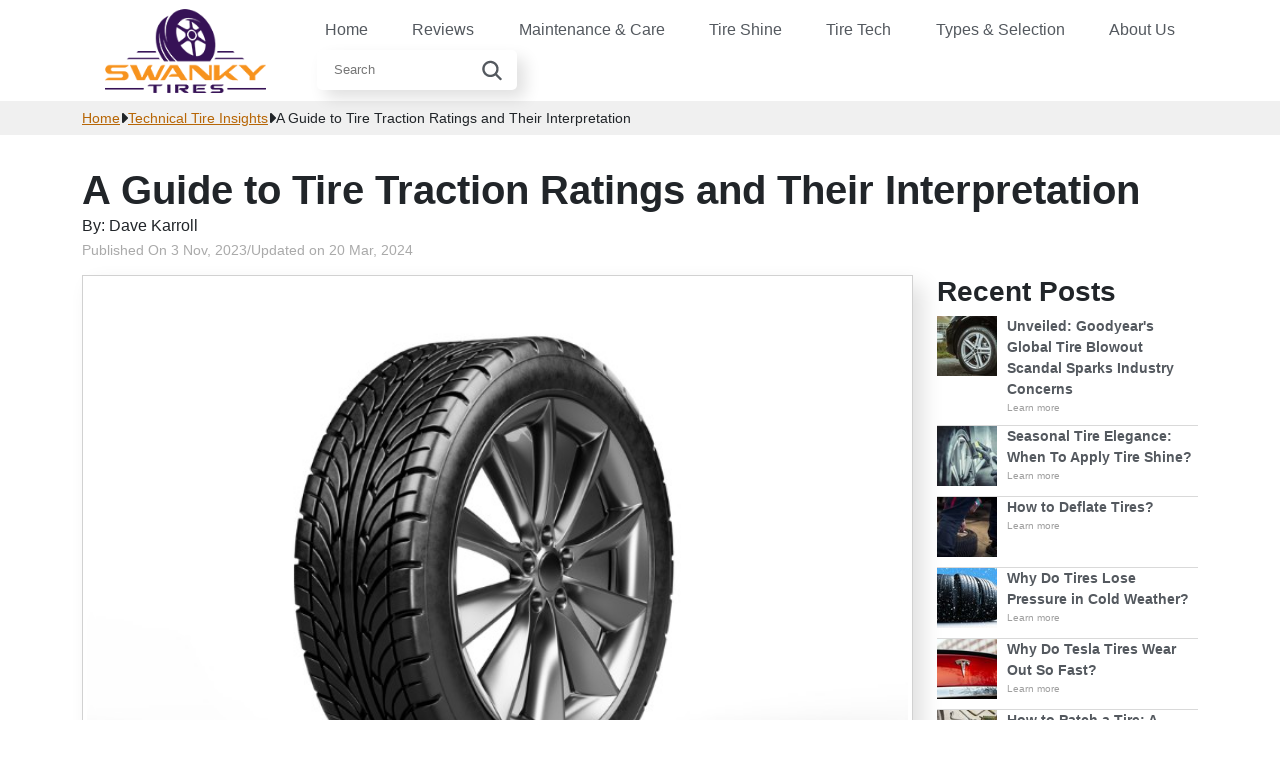

--- FILE ---
content_type: text/html; charset=utf-8
request_url: https://www.swanky-tires.com/a-guide-to-tire-traction-ratings-and-their-interpretation
body_size: 8722
content:
<!DOCTYPE html><html lang="en"><head><meta charset="utf-8"><meta http-equiv="X-UA-Compatible" content="IE=edge"><title>Guide to Tire Traction Ratings &amp; Their Interpretation - Swanky Tires</title><link rel="canonical" href="https://www.swanky-tires.com/a-guide-to-tire-traction-ratings-and-their-interpretation"><link rel="stylesheet" href="/style/style.css"><link rel="icon" type="image/x-icon" href="https://swanky-tires-015.s3.eu-north-1.amazonaws.com/swanky-tires-fav.png"><meta name="viewport" content="width=device-width"><meta name="description" content="Explore the importance of tire traction ratings on Swanky Tires. Learn how they impact safety and performance for your driving needs!"><base href="/"><meta property="og:image" content="https://swanky-tires-015.s3.eu-north-1.amazonaws.com/a-guide-to-tire-traction-ratings-and-their-interpretation.jpg"><meta property="og:url" content="https://www.swanky-tires.com/a-guide-to-tire-traction-ratings-and-their-interpretation"><meta property="og:type" content="website"><meta property="og:title" content="A Guide to Tire Traction Ratings and Their Interpretation"><meta property="og:description" content="Explore the importance of tire traction ratings on Swanky Tires. Learn how they impact safety and performance for your driving needs!"></head><body><header class="navbar navbar-expand-md"><div class="container" itemscope="itemscope"><div class="left-col"><a class="logo" href="/" title="Swanky Tires"><img src="https://swanky-tires-015.s3.eu-north-1.amazonaws.com/logo.png" alt="Swanky Tires" itemprop="image"></a></div><div class="header-content"><div class="mobile-bars" id="bars" onclick="toggleMenu(event)"><div><span class="bar1"></span><span class="bar2"></span><span class="bar3"></span></div></div><button class="search-icon" onclick="toggleSearch(event)"><svg xmlns="http://www.w3.org/2000/svg" width="24" height="24" viewbox="0 0 24 24" fill="none"><circle cx="11" cy="11" r="7" stroke="black" stroke-width="2"></circle><path d="M20 20L17 17" stroke="black" stroke-width="2" stroke-linecap="round"></path></svg></button><div class="overlay"></div><div class="menu-wrapper navbar-collapse" id="mainMenu"><ul class="navbar navbar-nav" itemscope="" itemtype="https://www.schema.org/SiteNavigationElement"><li class="nav-item"><a class="nav-link" href="/" title="Home">Home</a></li><li class="nav-item"><a class="nav-link" href="reviews" title="Reviews">Reviews</a></li><li class="nav-item"><a class="nav-link" href="maintenance" title="Maintenance &amp; Care">Maintenance & Care</a></li><li class="nav-item"><a class="nav-link" href="tire-shine" title="Tire Shine">Tire Shine</a></li><li class="nav-item"><a class="nav-link" href="tech" title="Tire Tech">Tire Tech</a></li><li class="nav-item"><a class="nav-link" href="selection" title="Types &amp; Selection">Types & Selection</a></li><li class="nav-item"><a class="nav-link" href="about-us" title="About Us">About Us</a></li><form class="search-input-container" action="/search" method="get"><input placeholder="Search" id="search" type="search" name="query"><button class="submit-search" type="submit"><svg xmlns="http://www.w3.org/2000/svg" width="24" height="25" viewbox="0 0 24 25" fill="none"><path d="M21.4044 20.2484L16.9943 15.8383C18.0561 14.4248 18.6292 12.7043 18.6273 10.9365C18.6273 6.42086 14.9535 2.74707 10.4379 2.74707C5.92232 2.74707 2.24854 6.42086 2.24854 10.9365C2.24854 15.4521 5.92232 19.1258 10.4379 19.1258C12.2058 19.1278 13.9263 18.5546 15.3397 17.4928L19.7499 21.903C19.9731 22.1025 20.2643 22.2091 20.5636 22.2007C20.8629 22.1923 21.1477 22.0697 21.3594 21.8579C21.5711 21.6462 21.6938 21.3614 21.7021 21.0621C21.7105 20.7628 21.604 20.4716 21.4044 20.2484ZM4.58836 10.9365C4.58836 9.77952 4.93143 8.64857 5.57419 7.68661C6.21694 6.72466 7.13052 5.9749 8.19939 5.53217C9.26825 5.08943 10.4444 4.97359 11.5791 5.19929C12.7138 5.425 13.7561 5.98211 14.5742 6.80019C15.3923 7.61827 15.9494 8.66056 16.1751 9.79526C16.4008 10.93 16.2849 12.1061 15.8422 13.175C15.3995 14.2438 14.6497 15.1574 13.6878 15.8002C12.7258 16.4429 11.5948 16.786 10.4379 16.786C8.88709 16.7842 7.40031 16.1673 6.30371 15.0707C5.20711 13.9741 4.59022 12.4873 4.58836 10.9365Z" fill="#54595F"></path></svg></button></form></ul></div><div class="mobile-search" id="mobileSearch"><form class="search-input-container-mobile" action="/search" method="get"><input placeholder="search" id="search-mobile" type="search" name="query"><button class="submit-search" type="submit"><svg xmlns="http://www.w3.org/2000/svg" width="24" height="25" viewbox="0 0 24 25" fill="none"><path d="M21.4044 20.2484L16.9943 15.8383C18.0561 14.4248 18.6292 12.7043 18.6273 10.9365C18.6273 6.42086 14.9535 2.74707 10.4379 2.74707C5.92232 2.74707 2.24854 6.42086 2.24854 10.9365C2.24854 15.4521 5.92232 19.1258 10.4379 19.1258C12.2058 19.1278 13.9263 18.5546 15.3397 17.4928L19.7499 21.903C19.9731 22.1025 20.2643 22.2091 20.5636 22.2007C20.8629 22.1923 21.1477 22.0697 21.3594 21.8579C21.5711 21.6462 21.6938 21.3614 21.7021 21.0621C21.7105 20.7628 21.604 20.4716 21.4044 20.2484ZM4.58836 10.9365C4.58836 9.77952 4.93143 8.64857 5.57419 7.68661C6.21694 6.72466 7.13052 5.9749 8.19939 5.53217C9.26825 5.08943 10.4444 4.97359 11.5791 5.19929C12.7138 5.425 13.7561 5.98211 14.5742 6.80019C15.3923 7.61827 15.9494 8.66056 16.1751 9.79526C16.4008 10.93 16.2849 12.1061 15.8422 13.175C15.3995 14.2438 14.6497 15.1574 13.6878 15.8002C12.7258 16.4429 11.5948 16.786 10.4379 16.786C8.88709 16.7842 7.40031 16.1673 6.30371 15.0707C5.20711 13.9741 4.59022 12.4873 4.58836 10.9365Z" fill="#54595F"></path></svg></button></form></div></div></div></header><div class="topbar-wrapper"><div class="container"><ol class="breadcrumbs" itemscope itemtype="https://schema.org/BreadcrumbList"><li itemprop="itemListElement" itemscope itemtype="https://schema.org/ListItem"><a href="/" itemprop="item" title="Home"><span itemprop="name">Home</span></a><meta itemprop="position" content="1"><svg xmlns="http://www.w3.org/2000/svg" height="16" width="8" viewbox="0 0 256 512"><path opacity="1" fill="#212529" d="M246.6 278.6c12.5-12.5 12.5-32.8 0-45.3l-128-128c-9.2-9.2-22.9-11.9-34.9-6.9s-19.8 16.6-19.8 29.6l0 256c0 12.9 7.8 24.6 19.8 29.6s25.7 2.2 34.9-6.9l128-128z"></path></svg></li><li itemprop="itemListElement" itemscope itemtype="https://schema.org/ListItem"><a href="/tech" itemprop="item" title="Technical Tire Insights"><span itemprop="name">Technical Tire Insights</span></a><meta itemprop="position" content="2"><svg xmlns="http://www.w3.org/2000/svg" height="16" width="8" viewbox="0 0 256 512"><path opacity="1" fill="#212529" d="M246.6 278.6c12.5-12.5 12.5-32.8 0-45.3l-128-128c-9.2-9.2-22.9-11.9-34.9-6.9s-19.8 16.6-19.8 29.6l0 256c0 12.9 7.8 24.6 19.8 29.6s25.7 2.2 34.9-6.9l128-128z"></path></svg></li><li itemprop="itemListElement" itemscope itemtype="https://schema.org/ListItem"><span itemprop="name">A Guide to Tire Traction Ratings and Their Interpretation</span><meta itemprop="position" content="3"></li></ol></div></div><main><div itemtype="https://schema.org/Article" itemscope="itemscope"><div class="title-wrapper"><div class="container"><h1 itemprop="headline">A Guide to Tire Traction Ratings and Their Interpretation</h1><div class="date-info"><span itemprop="author">By: Dave Karroll</span><div class="datetime"><meta itemprop="datePublished" content="2023-11-03T17:15:42.000Z"/><time class="publish-date" datetime="2023-11-03T17:15:42.000Z" content="2023-11-03">Published On 3 Nov, 2023</time><span class="publish-date">/</span><meta itemprop="dateModified" content="2024-03-20T13:50:09.000Z"/><time class="publish-date" datetime="2024-03-20T13:50:09.000Z" content="2024-03-20">Updated on 20 Mar, 2024</time></div></div></div></div><div class="container main-content"><div class="row"><div class="col-md-8"><div class="page-image"><img src="https://swanky-tires-015.s3.eu-north-1.amazonaws.com/a-guide-to-tire-traction-ratings-and-their-interpretation.jpg" itemprop="image" alt="A Guide to Tire Traction Ratings and Their Interpretation"/></div><div class="content" itemprop="articleBody"><p><div class="toc"><div class="toc-field" id="toc-field" onclick="toggleDropdown('toc-dropdown')"><span class="toc-title">Table Of Contents</span><svg xmlns="http://www.w3.org/2000/svg" height="16" width="16" viewbox="0 0 512 512"><path opacity="1" fill="#212529" d="M233.4 406.6c12.5 12.5 32.8 12.5 45.3 0l192-192c12.5-12.5 12.5-32.8 0-45.3s-32.8-12.5-45.3 0L256 338.7 86.6 169.4c-12.5-12.5-32.8-12.5-45.3 0s-12.5 32.8 0 45.3l192 192z"></path></svg></div><ul class="toc-items toc-close" id="toc-dropdown"><li><a href="/a-guide-to-tire-traction-ratings-and-their-interpretation#section-1">Types of Tire Traction Ratings</a></li><li><a href="/a-guide-to-tire-traction-ratings-and-their-interpretation#section-2">Temperature Resistance Rating in Detail</a></li><li><a href="/a-guide-to-tire-traction-ratings-and-their-interpretation#section-3">The Traction Rating Scale</a></li><li><a href="/a-guide-to-tire-traction-ratings-and-their-interpretation#section-4">Factors Influencing Traction Ratings</a></li><li><a href="/a-guide-to-tire-traction-ratings-and-their-interpretation#section-5">Choosing The Right Traction Rating</a></li><li><a href="/a-guide-to-tire-traction-ratings-and-their-interpretation#section-6">Reading Tire Labels</a></li><li><a href="/a-guide-to-tire-traction-ratings-and-their-interpretation#section-7">Real World Application</a></li><li><a href="/a-guide-to-tire-traction-ratings-and-their-interpretation#section-8">Conclusion </a></li></ul></div></p><p><br></p><p>Tire traction ratings are a crucial aspect of tire performance that often go unnoticed by many drivers. These ratings are standardized measurements that provide valuable insights into a tire's ability to maintain grip on the road surface, especially during adverse conditions such as wet or snowy weather. Understanding these ratings is paramount for making informed decisions when purchasing tires for your vehicle.</p><p>Tire traction ratings typically encompass a range of factors related to a tire's grip on the road. They are categorized into different aspects, including treadwear rating, temperature resistance rating, and traction rating. Among these, the traction rating is of particular importance when it comes to assessing a tire's ability to provide traction in various conditions. The traction rating is graded on a scale from AA (highest) to C (lowest), with AA indicating the best traction performance. It's crucial to note that this rating specifically assesses a tire's wet traction, as maintaining grip on wet surfaces is a common challenge for drivers.</p><h2 id="section-1">Types of Tire Traction Ratings</h2><p>The first type of traction rating is the treadwear rating, which focuses on the longevity of a tire's tread. This rating provides a numerical value that indicates the tire's expected lifespan under normal driving conditions. A higher treadwear rating suggests that the tire's tread is more durable and will last longer.</p><p>The second type of rating, the temperature resistance rating, assesses a tire's ability to dissipate heat generated during driving. Tires encounter significant heat buildup during operation, especially during high-speed driving. A tire with a higher temperature resistance rating can better withstand these heat levels, reducing the risk of blowouts and tread separation.</p><p>The treadwear rating is a vital component of tire traction ratings as it directly impacts the longevity and durability of a tire's tread. This rating is represented by a three-digit number, typically ranging from 100 to 800 or more. Understanding how the treadwear rating is determined is crucial for assessing a tire's expected lifespan and making an informed tire purchase.</p><p>Treadwear rating is based on standardized testing procedures that involve comparing the wear of a test tire to a reference tire under controlled conditions. The test tire's performance in terms of treadwear is evaluated, and the numerical rating is assigned accordingly. A higher treadwear rating indicates that a tire's tread is more durable and can withstand more miles of use before needing replacement. Conversely, a lower rating suggests that the tire's tread may wear out more quickly.</p><p>Interpreting the treadwear rating is relatively straightforward. For example, a tire with a treadwear rating of 400 is expected to wear out twice as fast as a tire with a rating of 800 under the same driving conditions. It's essential to keep in mind that this rating provides a relative comparison between different tires and should be used in conjunction with other factors, such as your driving habits and conditions, to make an informed choice.</p><p><img src="https://swanky-tires-015.s3.eu-north-1.amazonaws.com/types-of-tire-traction-ratings.jpg" alt="Types of Tire traction ratings" width="730" height="483" data-mce-src="https://swanky-tires-015.s3.eu-north-1.amazonaws.com/types-of-tire-traction-ratings.jpg"></p><p><br></p><h2 id="section-2">Temperature Resistance Rating in Detail</h2><p>The temperature resistance rating, also known as the tire's temperature grade, plays a significant role in ensuring the safety and performance of tires, particularly during extended high-speed driving. This rating is represented by a letter from A to C, with 'A' indicating the highest level of resistance to heat and 'C' indicating the lowest.</p><p>The temperature resistance rating is determined through testing that evaluates a tire's ability to dissipate heat effectively. Tires subjected to high speeds generate substantial heat, and if a tire cannot adequately disperse this heat, it may become prone to damage, including blowouts. Therefore, understanding this rating is critical, especially for drivers who frequently travel at high speeds or in hot climates.</p><p>To provide context, a tire with an 'A' temperature resistance rating can effectively dissipate heat and maintain its structural integrity even under extreme heat conditions. On the other hand, a tire with a 'C' rating may not perform as well under similar conditions, making it less suitable for high-speed or hot weather driving. Drivers should take this rating into consideration when selecting tires, ensuring they align with their driving needs and conditions.</p><h2 id="section-3">The Traction Rating Scale</h2><p>The traction rating scale is a crucial aspect of tire traction ratings that provides consumers with essential information about a tire's ability to maintain grip on the road, particularly in wet conditions. This scale is represented by letters, ranging from AA (the highest rating) to C (the lowest rating). Understanding the meaning behind these ratings is essential for drivers, as it directly impacts their safety and vehicle performance.</p><p>Starting with the highest rating, AA, it signifies that a tire provides exceptional traction in wet conditions. Tires with this rating have been rigorously tested and have demonstrated superior grip on wet road surfaces, reducing the risk of hydroplaning and ensuring stability during wet weather driving. This rating is commonly associated with high-performance and premium tires.</p><p>Moving down the scale, a tire with an A rating still offers good wet traction but may not perform as exceptionally as AA-rated tires. B-rated tires provide moderate wet traction, while C-rated tires offer the least amount of wet traction among the options. Choosing the right traction rating depends on various factors, including your driving habits, the climate in your region, and the type of vehicle you drive.</p><p>It's important to note that while higher traction ratings generally indicate better performance in wet conditions, they may also come with trade-offs, such as reduced treadwear life or increased rolling resistance. Therefore, selecting the appropriate traction rating requires a careful balance between your driving needs and the characteristics of the tire.</p><h2 id="section-4">Factors Influencing Traction Ratings</h2><p>Tread design and patterns refer to the specific arrangement of grooves, sipes, and channels on the tire's surface. These elements are designed to channel water away from the tire's contact patch, allowing it to maintain better contact with the road surface. Tread patterns vary between different tire models and brands, with some designed for enhanced wet traction, while others prioritize dry road performance or off-road capabilities.</p><p>Tire compound composition also plays a pivotal role in a tire's traction rating. The type and quality of rubber used in the tire's construction can significantly affect its grip on the road. Specialized compounds that remain pliable in cold weather or provide superior wet grip are often found in tires with higher traction ratings.</p><h2 id="section-5">Choosing The Right Traction Rating</h2><p>Selecting the appropriate traction rating for your tires is a crucial decision that directly impacts your safety and driving experience. To make an informed choice, you must consider your driving habits, the climate in your region, and the type of vehicle you drive.</p><p>Firstly, your driving habits play a significant role in determining the ideal traction rating for your tires. If you frequently drive in wet or rainy conditions, such as in areas with heavy rainfall or during the winter season, it's advisable to opt for tires with higher traction ratings, preferably in the AA or A category. These tires offer superior grip on wet surfaces, reducing the risk of accidents due to skidding or hydroplaning. On the other hand, if you primarily drive in dry conditions, you may have more flexibility in selecting tires with lower traction ratings.</p><p>Secondly, the climate in your region is a crucial factor to consider when choosing a traction rating. In areas with a consistently wet or snowy climate, investing in tires with high traction ratings is a wise decision. These tires can provide the necessary grip to navigate through challenging weather conditions safely. Conversely, in regions with predominantly dry and warm weather, you may opt for tires with slightly lower traction ratings without compromising safety.</p><p>Lastly, the type of vehicle you drive also influences your tire choice. High-performance or sports cars benefit from tires with superior traction ratings to maximize their handling capabilities. Conversely, SUVs or trucks used for off-road adventures may prioritize other factors over high traction ratings, as their usage involves a wider range of terrains.</p><p>Balancing your driving needs with the appropriate traction rating is essential to ensure that your tires perform optimally in the conditions you encounter most frequently. Remember that while high traction ratings offer excellent wet grip, they may have trade-offs in terms of treadwear life or fuel efficiency. Therefore, it's essential to strike the right balance based on your individual requirements.</p><p>Once you've selected the right traction rating for your tires, it's equally crucial to ensure that they maintain optimal traction throughout their lifespan. <a href="tire-lifespan-and-maintenance" data-mce-href="tire-lifespan-and-maintenance">Proper tire maintenance</a> practices are essential to maximize your tires' performance and safety on the road.</p><p>Regularly checking and maintaining the tire pressure is a fundamental aspect of tire maintenance. Underinflated or overinflated tires can lead to uneven wear, reduced traction, and decreased fuel efficiency. Refer to your vehicle's manual or the tire manufacturer's recommendations for the appropriate tire pressure levels, and <a href="how-to-check-tire-pressure" data-mce-href="how-to-check-tire-pressure">check the tire pressure</a> regularly, ideally once a month.</p><p><img src="https://swanky-tires-015.s3.eu-north-1.amazonaws.com/choosing-the-right-traction-rating.jpg" alt="Choosing the Right Traction Rating" width="730" height="511" data-mce-src="https://swanky-tires-015.s3.eu-north-1.amazonaws.com/choosing-the-right-traction-rating.jpg"></p><p><br></p><h2 id="section-6">Reading Tire Labels</h2><p>To find the traction rating on a tire label, look for the Uniform Tire Quality Grading (UTQG) system. The traction rating is denoted by a letter, with 'AA' indicating the highest level of wet traction performance and 'C' representing the lowest. This rating provides a clear and standardized measure of how well a tire can grip the road in wet conditions.</p><p>In addition to the traction rating, <a href="how-to-read-tire-labels" data-mce-href="how-to-read-tire-labels">tire labels</a>&nbsp;also typically include information about the treadwear rating and temperature resistance rating, which we discussed in earlier chapters. These ratings work in tandem to give you a comprehensive view of the tire's overall performance. By understanding how to interpret these labels, you can quickly assess whether a tire meets your specific driving needs and preferences.</p><h2 id="section-7">Real World Application</h2><p>Tire traction ratings have a direct impact on the safety and performance of your vehicle in real-world driving scenarios. Understanding how these ratings apply to your daily driving experience is essential for making informed choices when it comes to your vehicle's tires.</p><p>In wet conditions, <a href="tire-tread-patterns-impact-on-wet-and-dry-road" data-mce-href="tire-tread-patterns-impact-on-wet-and-dry-road">such as rain or wet roads</a>, tires with higher traction ratings (such as AA or A) provide superior grip, reducing the likelihood of accidents due to skidding or hydroplaning. This is especially critical during sudden downpours or when navigating through wet terrain.</p><p>Conversely, tires with lower traction ratings may struggle to maintain grip on wet surfaces, increasing the risk of accidents. Drivers in regions with frequent rain or snowfall should prioritize tires with high traction ratings to ensure their safety in challenging weather conditions.</p><h2 id="section-8">Conclusion&nbsp;</h2><p>In conclusion, tire traction ratings are not just abstract numbers; they have real-world implications for your safety and driving experience. By choosing tires with appropriate traction ratings that align with your driving habits and climate, you can enhance your vehicle's performance and reduce the risk of accidents in adverse conditions.</p><p><strong>For more information:</strong></p><ul><li><p><a href="tire-problems-and-how-to-fix-them" data-mce-href="tire-problems-and-how-to-fix-them">5 Most Common Tire Problems and How to Fix Them</a></p></li><li><p><a href="over-inflating-or-under-inflating-tires" data-mce-href="over-inflating-or-under-inflating-tires">The Impact of Over-Inflating or Under-Inflating Tires</a></p></li><li><p><a href="comparing-tire-materials" data-mce-href="comparing-tire-materials">Comparing Tire Materials: Rubber vs. Synthetic</a></p></li><li><p><a href="debunking-myths" data-mce-href="debunking-myths">Debunking Myths: Common Misconceptions About Tire Shine</a></p></li></ul><p><br></p><p><div class="author-box" itemprop="author" itemscope="itemscope" itemtype="https://schema.org/Person"><section><div class="description"><img src="https://www.swanky-tires.com/images/Dave%20Karroll.jpg" alt="Dave Karroll"/><div class="column"><h4 itemprop="name">Dave Karroll</h4><div itemprop="description"><p>With 11 years of experience in a tire shop, Dave is a devoted family man and tire enthusiast. He shares his extensive knowledge on tire-related products, maintenance tips, and industry updates. His passion for automobile maintenance and in-depth understanding of tires make his posts a valuable resource. In the world of tires, Dave is an expert you can trust.</p></div><div class="social-btns" style="justify-content:flex-start"></div></div></div></section></div></p></div></div><div class="col-md-4"><aside class="aside"><h3>Recent Posts</h3><div class="recent-post-item"><a href="/goodyears-global-tire-blowout-scandal" title="Unveiled: Goodyear's Global Tire Blowout Scandal Sparks Industry Concerns"><div class="image" style="background-image: url(https://www.swanky-tires.com/images/goodyears-global-tire-blowout-scandal-thumb.jpg)"></div><div class="col"><span class="header" href="/goodyears-global-tire-blowout-scandal" title="Unveiled: Goodyear's Global Tire Blowout Scandal Sparks Industry Concerns">Unveiled: Goodyear's Global Tire Blowout Scandal Sparks Industry Concerns</span><span class="read-more" href="/goodyears-global-tire-blowout-scandal" title="Unveiled: Goodyear's Global Tire Blowout Scandal Sparks Industry Concerns">Learn more</span></div></a></div><div class="recent-post-item"><a href="/when-to-apply-tire-shine" title="Seasonal Tire Elegance: When To Apply Tire Shine?"><div class="image" style="background-image: url(https://www.swanky-tires.com/images/when-to-apply-tire-shine-thumb.jpg)"></div><div class="col"><span class="header" href="/when-to-apply-tire-shine" title="Seasonal Tire Elegance: When To Apply Tire Shine?">Seasonal Tire Elegance: When To Apply Tire Shine?</span><span class="read-more" href="/when-to-apply-tire-shine" title="Seasonal Tire Elegance: When To Apply Tire Shine?">Learn more</span></div></a></div><div class="recent-post-item"><a href="/how-to-deflate-tires" title="How to Deflate Tires?"><div class="image" style="background-image: url(https://www.swanky-tires.com/images/how-to-deflate-tires-thumb.jpg)"></div><div class="col"><span class="header" href="/how-to-deflate-tires" title="How to Deflate Tires?">How to Deflate Tires?</span><span class="read-more" href="/how-to-deflate-tires" title="How to Deflate Tires?">Learn more</span></div></a></div><div class="recent-post-item"><a href="/why-do-tires-lose-pressure-in-cold-weather" title="Why Do Tires Lose Pressure in Cold Weather?"><div class="image" style="background-image: url(https://www.swanky-tires.com/images/why-do-tires-lose-pressure-in-cold-weather-thumb.jpg)"></div><div class="col"><span class="header" href="/why-do-tires-lose-pressure-in-cold-weather" title="Why Do Tires Lose Pressure in Cold Weather?">Why Do Tires Lose Pressure in Cold Weather?</span><span class="read-more" href="/why-do-tires-lose-pressure-in-cold-weather" title="Why Do Tires Lose Pressure in Cold Weather?">Learn more</span></div></a></div><div class="recent-post-item"><a href="/why-do-tesla-tires-wear-out-so-fast" title="Why Do Tesla Tires Wear Out So Fast?"><div class="image" style="background-image: url(https://www.swanky-tires.com/images/why-do-tesla-tires-wear-out-so-fast-thumb.jpg)"></div><div class="col"><span class="header" href="/why-do-tesla-tires-wear-out-so-fast" title="Why Do Tesla Tires Wear Out So Fast?">Why Do Tesla Tires Wear Out So Fast?</span><span class="read-more" href="/why-do-tesla-tires-wear-out-so-fast" title="Why Do Tesla Tires Wear Out So Fast?">Learn more</span></div></a></div><div class="recent-post-item"><a href="/how-to-patch-a-tire" title="How to Patch a Tire: A Comprehensive Guide"><div class="image" style="background-image: url(https://www.swanky-tires.com/images/how-to-patch-a-tire-thumb.jpg)"></div><div class="col"><span class="header" href="/how-to-patch-a-tire" title="How to Patch a Tire: A Comprehensive Guide">How to Patch a Tire: A Comprehensive Guide</span><span class="read-more" href="/how-to-patch-a-tire" title="How to Patch a Tire: A Comprehensive Guide">Learn more</span></div></a></div></aside></div></div></div></div></main><div class="footer"><div class="container"><div class="footer-content"><div class="col" itemscope><a href="/"><img src="https://swanky-tires-015.s3.eu-north-1.amazonaws.com/logo.png" alt="https://swanky-tires-015.s3.eu-north-1.amazonaws.com/logo.png" itemprop="image"></a><div class="copyright">Copyright &copy; Swanky Tires 2024. <br/> All Rights Reserved.</div></div><div class="col-start"><h4>Swanky Tires</h4><ul class="footer-links"><li><a class="footer-link" title="Home" href="https://www.swanky-tires.com/">Home</a></li><li><a class="footer-link" title="About Us" href="about-us">About Us</a></li><li><a class="footer-link" title="Contact" href="contact">Contact</a></li></ul></div><div class="col-start"><h4>Guides</h4><ul class="footer-links"><li><a class="footer-link" title="How To Apply Tire Shine?" href="how-to-apply-tire-shine">How To Apply Tire Shine?</a></li><li><a class="footer-link" title="When to Replace Your Car Tires: A Comprehensive Guide" href="when-to-replace-car-tires">When to Replace Your Car Tires: A Comprehensive Guide</a></li><li><a class="footer-link" title="How to Check Tire Pressure?" href="how-to-check-tire-pressure">How to Check Tire Pressure?</a></li><li><a class="footer-link" title="How To Read Tire Size?" href="how-to-read-tire-size">How To Read Tire Size?</a></li><li><a class="footer-link" title="Tire Alignment and Balancing: Costs and Guidelines" href="tire-alignment-and-tire-balancing-costs">Tire Alignment and Balancing: Costs and Guidelines</a></li></ul></div><div class="col-start"><h4>Reviews</h4><ul class="footer-links"><li><a class="footer-link" title="10 Best Tire Shines for Your Car" href="reviews/best-tire-shines-for-your-car">10 Best Tire Shines for Your Car</a></li><li><a class="footer-link" title="10 Best Tire Shine Sprays for Your Car" href="best-tire-shine-sprays">10 Best Tire Shine Sprays for Your Car</a></li><li><a class="footer-link" title="7 Best Tire Gauges for your Car" href="7-best-tire-gauges-for-your-car">7 Best Tire Gauges for your Car</a></li><li><a class="footer-link" title="6 Best Natural Tire Shine Products" href="best-natural-tire-shine-products">6 Best Natural Tire Shine Products</a></li></ul></div></div><hr class="hr"><ul class="footer-menu"><li><a class="footer-link" href="privacy" title="Privacy Policy">Privacy Policy</a></li><li><a class="footer-link" href="disclaimer" title="Disclaimer">Disclaimer</a></li></ul></div></div><script async src="https://www.googletagmanager.com/gtag/js?id=G-Q9FLM74R7B"></script><script>window.dataLayer = window.dataLayer || [];
function gtag() {
	dataLayer.push(arguments);
}
gtag('js', new Date());
gtag('config', "G-Q9FLM74R7B");</script><script>var isMenuActive = false
var isSearchActive = false
var overlay = document.querySelector('.overlay')
function toggleOverlay() {
	if(overlay.classList.contains('visible')){
		overlay.classList.remove('visible');
	}
	else {
		overlay.classList.add('visible');
	}
}
function toggleMenu(ev) {
	ev?.stopPropagation()
	toggleOverlay()
	isMenuActive = !isMenuActive
	if(isSearchActive){
		toggleSearch()
	}
	document.querySelector('#mainMenu').classList.toggle('menu-visible');
	document.querySelector('.mobile-bars').classList.toggle('bars-active');
}
function toggleDropdown(itemId) {
	var dropdown = document.getElementById(itemId);
	if (dropdown.className.includes("toc-open")) {
		dropdown.className = "toc-items toc-close";
	} else {
		dropdown.className = "toc-items toc-open";
	}
}

function search(){
	var seacrhInput = document.getElementById('search')
	var queryString = seacrhInput.value
	var url = `search?query=${queryString.replaceAll(' ','-')}`;
	var urlToRedirect = window.location.origin + window.location.pathname.replaceAll('search','') + url;
	console.log(urlToRedirect)
	window.location.href = urlToRedirect;
}
function searchMobile(){
	var seacrhInput = document.getElementById('search-mobile')
	var queryString = seacrhInput.value
	var url = `search?query=${queryString.replaceAll(' ','-')}`;
	var urlToRedirect = window.location.origin + window.location.pathname.replaceAll('search','') + url;
	console.log(urlToRedirect)
	window.location.href = urlToRedirect;
}

function toggleSearch(ev){
	ev?.stopPropagation()
	toggleOverlay()
	isSearchActive = !isSearchActive
	if(isMenuActive){
		toggleMenu()
	}
	var mobileSearch = document.getElementById('mobileSearch');
	var searchInput = document.querySelector('.search-input-container-mobile');

	if(mobileSearch.style.display === 'none' || !mobileSearch.style.display){
		mobileSearch.style.display = 'flex'
		searchInput.style.display = 'flex'

	}
	else {
		mobileSearch.style.display = 'none'
		searchInput.style.display = 'none'
	}
}</script><script defer src="https://static.cloudflareinsights.com/beacon.min.js/vcd15cbe7772f49c399c6a5babf22c1241717689176015" integrity="sha512-ZpsOmlRQV6y907TI0dKBHq9Md29nnaEIPlkf84rnaERnq6zvWvPUqr2ft8M1aS28oN72PdrCzSjY4U6VaAw1EQ==" data-cf-beacon='{"version":"2024.11.0","token":"62365c1f087d4a858c7011ef1c2c0359","r":1,"server_timing":{"name":{"cfCacheStatus":true,"cfEdge":true,"cfExtPri":true,"cfL4":true,"cfOrigin":true,"cfSpeedBrain":true},"location_startswith":null}}' crossorigin="anonymous"></script>
</body></html>

--- FILE ---
content_type: text/css
request_url: https://www.swanky-tires.com/style/style.css
body_size: 10781
content:
:root{--bs-blue:#0d6efd;--bs-indigo:#6610f2;--bs-purple:#6f42c1;--bs-pink:#d63384;--bs-red:#dc3545;--bs-orange:#fd7e14;--bs-yellow:#ffc107;--bs-green:#198754;--bs-teal:#20c997;--bs-cyan:#0dcaf0;--bs-white:#fff;--bs-gray:#6c757d;--bs-gray-dark:#343a40;--bs-primary:#0d6efd;--bs-secondary:#6c757d;--bs-success:#198754;--bs-info:#0dcaf0;--bs-warning:#ffc107;--bs-danger:#dc3545;--bs-light:#f8f9fa;--bs-dark:#212529;--bs-font-sans-serif:system-ui,-apple-system,"Segoe UI",Roboto,"Helvetica Neue",Arial,"Noto Sans","Liberation Sans",sans-serif,"Apple Color Emoji","Segoe UI Emoji","Segoe UI Symbol","Noto Color Emoji";--bs-font-monospace:SFMono-Regular,Menlo,Monaco,Consolas,"Liberation Mono","Courier New",monospace;--bs-gradient:linear-gradient(
  	180deg,
  	rgba(255, 255, 255, 0.15),
  	rgba(255, 255, 255, 0)
  )}*,::after,::before{box-sizing:border-box}body{margin:0;font-family:var(--bs-font-sans-serif);font-size:1rem;font-weight:400;line-height:1.5;color:#212529;background-color:#fff;-webkit-text-size-adjust:100%;-webkit-tap-highlight-color:transparent}img,svg{vertical-align:middle}.row{--bs-gutter-x:1.5rem;--bs-gutter-y:0;display:flex;flex-wrap:wrap;margin-top:calc(var(--bs-gutter-y) * -1);margin-right:calc(var(--bs-gutter-x) * -.5);margin-left:calc(var(--bs-gutter-x) * -.5)}.row>*{flex-shrink:0;width:100%;max-width:100%;padding-right:calc(var(--bs-gutter-x) * .5);padding-left:calc(var(--bs-gutter-x) * .5);margin-top:var(--bs-gutter-y)}.h1,.h2,.h3,.h4,.h5,.h6,h1,h2,h3,h4,h5,h6{margin-top:0;margin-bottom:.5rem;font-weight:500;line-height:1.2}h1{display:block;font-size:2em;margin-block-start:0.67em;margin-block-end:0.67em;margin-inline-start:0;margin-inline-end:0;font-weight:700}.h1,h1{font-size:calc(1.375rem + 1.5vw)}@media (min-width:1200px){.h1,h1{font-size:2.5rem}}h2{display:block;font-size:1.5em;margin-block-start:0.83em;margin-block-end:0.83em;margin-inline-start:0;margin-inline-end:0;font-weight:700}.h2,h2{font-size:calc(1.325rem + .9vw)}@media (min-width:1200px){.h2,h2{font-size:2rem}}p{margin-top:0;margin-bottom:1rem}ol,ul{padding-left:2rem}dl,ol,ul{margin-top:0;margin-bottom:1rem}.container{width:100%;padding-right:var(--bs-gutter-x,.75rem);padding-left:var(--bs-gutter-x,.75rem);margin-right:auto;margin-left:auto}@media (min-width:576px){.container{max-width:540px}}@media (min-width:1024px){.container{max-width:720px}}@media (min-width:992px){.container{max-width:960px}}@media (min-width:1200px){.container{max-width:1140px}}@media (min-width:1400px){.container{max-width:1320px}}@media (min-width:1024px){.col-md-8{flex:0 0 auto;width:75%}}@media (min-width:1024px){.col-md-4{flex:0 0 auto;width:25%}}@media (min-width:576px){.col-sm-4{flex:0 0 auto;width:33.33333333%}}@media (min-width:1024px){.navbar-expand-md{flex-wrap:nowrap;justify-content:flex-start}}.navbar{position:relative;display:flex;flex-wrap:wrap;align-items:center;justify-content:space-between;padding-top:.5rem;padding-bottom:.5rem}.nav-link{display:block;padding:.5rem 1rem;color:#0d6efd;text-decoration:none;transition:color .15s ease-in-out,background-color .15s ease-in-out,border-color .15s ease-in-out}.navbar-nav{display:flex;flex-direction:column;padding-left:0;margin-bottom:0;list-style:none}.navbar-nav .nav-link{padding-right:0;padding-left:0}.nav-link{display:block;padding:.5rem 1rem;color:#0d6efd;text-decoration:none;transition:color .15s ease-in-out,background-color .15s ease-in-out,border-color .15s ease-in-out}@media (min-width:1024px){.navbar-expand-md .navbar-nav .nav-link{padding-right:.5rem;padding-left:.5rem}}@media (min-width:1024px){.navbar-expand-md .navbar-nav{flex-direction:row}}@media (min-width:1024px){.mb-md-0{margin-bottom:0!important}}.navbar-toggler{padding:.25rem .75rem;font-size:1.25rem;line-height:1;background-color:transparent;border:1px solid transparent;border-radius:.25rem;transition:box-shadow .15s ease-in-out}@media (min-width:1024px){.navbar-expand-md .navbar-toggler{display:none}}@media (min-width:1024px){.navbar-expand-md .navbar-collapse{display:flex!important;flex-basis:auto}}.navbar-collapse{flex-basis:100%;flex-grow:1;align-items:center}hr{color:#fff}hr{margin:1rem 0;color:inherit;background-color:currentColor;border:0;opacity:.25}hr:not([size]){height:1px}html{padding:0;margin:0;font-size:16px;scroll-behavior:smooth}body{margin:0;font-family:Poppins,sans-serif}main{padding-top:20px}*{box-sizing:border-box}a{color:#f7931d}h3{font-size:1.3em}.navbar-nav{gap:10px}header.navbar{padding:0;font-family:Poppins,sans-serif}header.navbar .container{display:flex;width:1140px}@media (min-width:992px){header.navbar .container{max-width:100%}}@media (min-width:768px){header.navbar .container{max-width:100%}}@media (min-width:576px){header.navbar .container{max-width:100%}}header.navbar .left-col{width:235px;text-align:left;padding-left:15px}header.navbar .left-col a.logo{color:#54595f;text-decoration:none;line-height:100px;vertical-align:middle;display:inline-block}header.navbar .left-col a.logo img{max-width:100%;max-height:100px;vertical-align:middle}@media (max-width:700px){header.navbar .left-col a.logo{line-height:60px}header.navbar .left-col a.logo img{max-height:60px}}@media (max-width:320px){header.navbar .left-col{width:fit-content}}header.navbar .header-content{text-align:right;width:100%;flex:1;padding-right:15px}header.navbar .menu-wrapper{justify-content:flex-end}@media (max-width:1024px){header.navbar .menu-wrapper{display:none}}header.navbar .menu-wrapper ul.navbar li a{color:#54595f;border-bottom:0 solid #f7931d}header.navbar .menu-wrapper ul.navbar li a:hover{color:#f7931d;border-bottom:2px solid #f7931d}header.navbar .menu-wrapper ul.navbar li .active{color:#f7931d;border-bottom:2px solid #f7931d}header.navbar .navbar-toggler{position:relative;width:50px;height:50px;border:none!important;box-shadow:none}header.navbar .navbar-toggler:focus{border:none;box-shadow:none}header.navbar .navbar-toggler .bar{width:30px;height:3px;background:#aaa;position:absolute;left:25px;margin-left:-15px;margin-top:-1px;transition:opacity .3s ease-in-out,top .3s ease-in-out,transform .3s ease-in-out}header.navbar .navbar-toggler .bar1{transform:rotate(45deg);top:25px}header.navbar .navbar-toggler .bar2{opacity:0;top:25px}header.navbar .navbar-toggler .bar3{transform:rotate(-45deg);top:25px}header.navbar .navbar-toggler.collapsed .bar1{transform:rotate(0);top:10px}header.navbar .navbar-toggler.collapsed .bar2{transform:rotate(0);top:25px;opacity:1}header.navbar .navbar-toggler.collapsed .bar3{transform:rotate(0);top:40px}@media (max-width:1024px){header.navbar .navbar-toggler{display:block;margin-left:auto}}header.navbar .container{display:flex;align-items:center;justify-content:center;height:100%}.container{margin:0 auto;width:1140px;max-width:100%}.rating{padding:0;border:none;text-align:left;user-select:none;font-size:16px;margin-bottom:1em;color:gold;width:90px;position:relative;height:22px;line-height:22px}.rating .rating-inner{width:60%;overflow:hidden;white-space:nowrap}.rating span{display:inline-block;position:relative;width:18px;text-align:center;height:22px;line-height:22px}.rating .rating-back{position:absolute;color:#ccc;font-size:15px;z-index:-1;left:0;top:0;right:0;bottom:0}@media (max-width:550px){.rating{width:80px}.rating span{width:16px}}.pr-tnc{font-size:11px;color:#ccc;line-height:18px;text-align:center;width:100%}.pr-tnc a{color:#212529;margin:auto}.pr-tnc a:hover{text-decoration:underline}.pr-list{padding:20px 10px}.pr-list .pr-item{display:flex;flex-direction:column;position:relative;box-shadow:1px 1px 20px 0 rgba(0,0,0,.1);width:100%}.pr-list .pr-item .pr-item-content{display:flex;flex-direction:row}@media (max-width:500px){.pr-list .pr-item .pr-item-content{flex-direction:column}}.pr-list .pr-item .pr-score{width:140px;text-align:center;vertical-align:middle;display:flex;flex-direction:column;align-content:center;justify-content:center;margin:0 auto}.pr-list .pr-item .pr-score .pr-score-content{margin:auto;display:flex;align-items:center;flex-direction:column}.pr-list .pr-item .pr-score .rating{margin:0 auto}.pr-list .pr-item .pr-score .pr-score-title{font-size:14px}.pr-list .pr-item .pr-score .score{background:#ccc;border-radius:10px;color:#fff;font-weight:700;font-size:18px;padding:7px;display:flex;align-items:center;justify-content:center}@media (max-width:900px){.pr-list .pr-item .pr-score{width:120px}}@media (max-width:700px){.pr-list .pr-item .pr-score{width:auto}.pr-list .pr-item .pr-score .pr-score-title{display:none;width:auto}.pr-list .pr-item .pr-score .pr-score-content{display:flex;flex-direction:row;align-items:center}}@media (max-width:550px){.pr-list .pr-item .pr-score{padding-right:10px}.pr-list .pr-item .pr-score .score{width:30px;height:30px;line-height:30px;font-size:14px}}@media (max-width:500px){.pr-list .pr-item .pr-score{width:50%;margin:0 auto 0 0}}.pr-list .pr-item .pr-tnc{font-size:11px;color:#ccc;line-height:18px;position:absolute;top:100%;text-align:right;right:0}.pr-list .pr-item .pr-img-wrapper{width:217px;text-align:center;padding:20px}@media (max-width:860px){.pr-list .pr-item .pr-img-wrapper{padding:20px 10px}}@media (max-width:500px){.pr-list .pr-item .pr-img-wrapper{padding-bottom:0}}.pr-list .pr-item .pr-badge{position:absolute;left:-4px;top:-4px;background:#f84;font-size:13px;z-index:1;padding:0 15px;height:20px;font-weight:700;line-height:20px}.pr-list .pr-item .pr-badge:after{position:absolute;left:100%;content:" ";box-sizing:border-box;border-top:10px solid #f84;border-left:5px solid #f84;border-right:5px solid transparent;border-bottom:10px solid transparent}.pr-list .pr-item .pr-description{flex:1}.pr-list .pr-item .pr-title-block{width:280px;align-items:center;vertical-align:middle;display:flex;flex-direction:column;align-content:center;justify-content:center}.pr-list .pr-item .pr-title-block .pr-title{font-size:1.2rem;font-weight:700;text-align:center}.pr-list .pr-item .pr-title-block .pr-sub-title{font-size:14px;color:#888}@media (max-width:800px){.pr-list .pr-item .pr-title-block .pr-title{font-size:16px}}@media (max-width:780px){.pr-list .pr-item .pr-title-block{width:240px}}.pr-list .pr-item .pr-description{display:flex;flex-direction:column;align-content:center;justify-content:center;text-align:center}.pr-list .pr-item .pr-description .min-dep-l{font-size:14px}.pr-list .pr-item .pr-description .min-dep-v{font-weight:700;font-size:22px}@media (max-width:940px){.pr-list .pr-item .pr-description .min-dep-l{font-size:14px}.pr-list .pr-item .pr-description .min-dep-v{font-size:22px}}@media (max-width:640px){.pr-list .pr-item .pr-description{display:none}}.pr-list .pr-item .pr-btn{width:fit-content;font-size:20px;background:#f73;color:#fff;display:inline-block;text-decoration:none;text-align:center;border-radius:4px;padding:8px;font-size:1rem;cursor:pointer}.pr-list .pr-item .pr-btn a{text-decoration:none;color:#fff;width:100%;display:flex;align-items:center;justify-content:center;height:100%}.pr-list .pr-item .pr-btn:hover{background:#f84}.pr-list .pr-button-wrapper{width:200px;align-items:center;vertical-align:middle;display:flex;flex-direction:column;align-content:center;justify-content:center;padding:20px 20px 20px 0}@media (max-width:860px){.pr-list .pr-button-wrapper{width:180px;padding:10px}}@media (max-width:700px){.pr-list .pr-button-wrapper{padding-bottom:0}}@media (max-width:550px){.pr-list .pr-button-wrapper{width:auto;padding-left:0}.pr-list .pr-button-wrapper .pr-btn{width:100%;max-width:120px;font-size:16px}}@media (max-width:500px){.pr-list .pr-button-wrapper{width:120px;padding:0 10px 5px 0}}.pr-list .pr-left{display:flex;flex:1;width:60%}@media (max-width:500px){.pr-list .pr-left{width:100%}}.pr-list .pr-right{display:flex}@media (max-width:700px){.pr-list .pr-right{flex-direction:column;margin:auto 0}}@media (max-width:500px){.pr-list .pr-right{width:100%;flex-direction:row}}.nav-wrapper{display:flex;align-items:center;justify-content:center;color:#54595f;fill:#54595f}.homepage-intro-content{display:flex;align-items:center;flex-direction:column}.homepage-intro-content .bg-img{width:100%;min-height:250px;background-size:100% 200%;background-repeat:no-repeat;position:relative;display:flex;align-items:center}@media (max-width:750px){.homepage-intro-content .bg-img{min-height:150px}.homepage-intro-content .bg-img .container{padding:0}}.homepage-intro-content .bg-img .img-overlay{width:100%;height:100%;min-height:250px;inset:0;background-color:rgba(0,0,0,.3);flex:1;display:flex;align-items:center}@media (max-width:750px){.homepage-intro-content .bg-img .img-overlay{min-height:150px}}.homepage-intro-content .bg-img .text-overlay{color:#fff;display:flex;align-items:center;justify-content:center;opacity:unset;height:100%;flex-direction:column;text-align:left;max-width:500px;font-family:Poppins,sans-serif}@media (max-width:750px){.homepage-intro-content .bg-img .text-overlay{max-width:unset;min-height:150px}}.homepage-intro-content .bg-img .text-overlay .main-text{font-size:50px;width:100%;font-weight:600;margin:0;text-shadow:0 0 15px #000}.homepage-intro-content .bg-img .text-overlay .sub-text{font-size:30px;text-shadow:0 2px 12px #000;width:100%;font-weight:400}@media (max-width:750px){.homepage-intro-content .bg-img .text-overlay{text-align:center;width:100%;padding:20px;background:rgba(0,0,0,.5)}.homepage-intro-content .bg-img .text-overlay .main-text{font-size:30px}.homepage-intro-content .bg-img .text-overlay .sub-text{font-size:20px}}.homepage-intro-content .favorite-text{background:#361256;color:#fff;font-size:30px;font-weight:200;text-transform:capitalize;width:100%;display:flex;align-items:center;justify-content:center;gap:20px;padding:20px}.homepage-intro-content .favorite-text a{background-color:#f7931d;text-decoration:none;justify-content:center;cursor:pointer;font-size:18px;padding:20px 40px;font-weight:400;color:#fff;text-align:center}.homepage-intro-content .favorite-text a:hover{transition:all .3s;background-color:#361256}@media (max-width:800px){.homepage-intro-content .favorite-text{font-size:20px}.homepage-intro-content .favorite-text a{font-size:16px;padding:10px 15px}}.contact-wrapper{max-width:417px;width:100%;display:flex;align-items:center;justify-content:center;flex-direction:column;gap:15px;margin:auto;text-align:center}@media (max-width:575px){.contact-wrapper{padding-bottom:30px}}.contact-wrapper .col-sm-6{padding:0}.contact-wrapper .form-group{width:100%;text-align:center;padding:0 12px}.contact-wrapper .row{width:100%;display:flex;flex-wrap:wrap;gap:15px}@media (max-width:575px){.contact-wrapper .row{flex-wrap:wrap;gap:15px}}.contact-wrapper .phone{display:flex;width:100%;padding:0 12px;gap:10px}.contact-wrapper .phone .form-group{padding:0}.contact-wrapper .phone select{width:100px}.contact-wrapper .input-wrapper{border:1px solid #c8d5dc}.contact-wrapper .input-wrapper.input{width:100%;padding:6px 16px;min-height:47px;font-size:16px}.contact-wrapper .input-wrapper.input ::placeholder{color:#324a6d}.contact-wrapper .input-wrapper.textarea{width:100%;padding:6px 16px;font-size:16px;min-height:110px}.contact-wrapper .input-wrapper.textarea::placeholder{font-family:Poppins}.contact-wrapper .button{background-color:#f7931d;margin:auto;color:#fff;border-radius:20px;border:none;display:flex;align-items:center;justify-content:center;min-height:47px;text-transform:capitalize;cursor:pointer;padding:16px 55px;font-size:16px;border:none}.contact-wrapper .button:hover{transition:all .3s;background-color:#6b24aa}.footer{margin:0;box-sizing:border-box;min-width:0;font-weight:400;font-size:14px;width:100%;background-color:#101010;color:#fff;padding:50px 10px 0 10px;font-family:Poppins,sans-serif}.footer img{max-width:200px;max-height:75px}.footer .footer-content{box-sizing:border-box;font-weight:400;font-size:14px;display:flex;max-width:1200px;width:100%;margin:0 auto;justify-content:space-around}.footer .footer-content h4{font-weight:600;margin-bottom:5px;margin-top:0;color:#fff}.footer .footer-content .footer-links{display:flex;align-items:flex-start;flex-direction:column;gap:5px;min-width:200px;padding:0}@media (max-width:900px){.footer .footer-content .footer-links{align-items:center}}.footer .footer-content .footer-links a{text-decoration:none;color:#fff}.footer .footer-content .footer-links a:hover{color:#fff;text-decoration:underline}.footer .footer-content .col{gap:15px;display:flex;align-items:center;flex-direction:column;justify-content:flex-start}.footer .footer-content .col .copyright{text-align:center;color:#fff}@media (max-width:900px){.footer .footer-content{gap:15px;flex-direction:column-reverse;align-items:center}}@media (min-width:1000px){.footer .footer-content{grid-template-columns:230px 1fr;column-gap:28px}}@media (min-width:1200px){.footer .footer-content{column-gap:40px}}@media (min-width:1000px){.footer .footer-content{grid-template-rows:auto auto auto auto auto;grid-template-areas:"logo ." "top10-links legal-links" "copyright vision" "personal-info-us vision" "social vision"}}.footer hr{border-top:1px solid rgba(255,255,255,.3);border-left:none;border-right:none;border-bottom:none;max-width:1140px;margin:0 auto;width:100%;margin-top:20px}.footer ul.footer-menu{list-style:none;margin:0 auto;text-align:center;padding:30px 0}.footer ul.footer-menu li{display:inline-block;padding:0 15px}.footer ul.footer-menu li a{color:#fff;text-decoration:none}.footer ul.footer-menu li a:hover{text-decoration:underline}.footer-item{display:flex;flex-direction:column;align-items:flex-start;gap:8px}.footer-link{color:#fff;font-size:12px;font-weight:200;text-decoration:none}.footer-link:hover{color:#fff!important}.col-sm-4{display:flex;align-self:flex-start;gap:5px;flex-direction:column}.title-wrapper{min-height:120px;line-height:40px;color:#212529;display:flex;align-items:center;justify-content:flex-start}.title-wrapper h1{line-height:46px;margin:0;font-weight:700;font-family:Poppins,sans-serif}@media (max-width:540px){.title-wrapper h1{line-height:38px}}.main-content{padding-bottom:80px}.main-content img{max-width:100%}.main-content .main-column{margin-bottom:50px}.main-content .content{line-height:28px}.page-list{display:flex;align-items:center;width:100%;justify-content:space-between;margin-bottom:80px;padding:10px;box-shadow:-10px 10px 20px 0 rgba(0,0,0,.12)}.page-list p{color:#7a7a7a;width:100%}.page-list .img-frame{border-style:solid;border-width:10px 10px 10px 10px;border-color:#fff;width:50%;background-size:cover;height:0;padding-bottom:26%;background-repeat:no-repeat;background-position:center center;align-self:flex-start}@media (max-width:750px){.page-list .img-frame{height:250px;padding-bottom:unset;align-self:unset;width:70%}}@media (max-width:390px){.page-list .img-frame{height:250px;padding-bottom:unset;align-self:unset;width:80%}}.page-list .description{display:flex;align-items:flex-start;flex-direction:column;gap:10px;width:60%}.page-list .description h2{color:#1e1e1e;font-size:32px;font-weight:600;margin:0}@media (max-width:390px){.page-list .description h2{font-size:25px}}@media (max-width:750px){.page-list .description{width:100%}}@media (max-width:390px){.page-list .description{width:100%}}@media (max-width:750px){.page-list .description p{align-self:flex-start}}@media (max-width:390px){.page-list .description p{font-size:14px;width:100%}}@media (max-width:750px){.page-list{flex-direction:column-reverse;gap:20px}}.page-list-alternate{padding:10px;display:flex;align-items:center;width:100%;justify-content:space-between;border:10px solid #fff;margin-bottom:80px;box-shadow:10px 10px 20px 0 rgba(0,0,0,.12)}.page-list-alternate p{color:#7a7a7a;width:100%;margin:0}.page-list-alternate .img-frame{width:50%;background-size:cover;height:0;padding-bottom:26%;background-repeat:no-repeat;background-position:center center;align-self:flex-start}@media (max-width:900px){.page-list-alternate .img-frame{height:250px;padding-bottom:unset;align-self:unset;width:100%}}@media (max-width:390px){.page-list-alternate .img-frame{height:250px;padding-bottom:unset;align-self:unset;width:80%}}.page-list-alternate .description{display:flex;align-items:flex-start;flex-direction:column;gap:10px;width:60%}.page-list-alternate .description h2{color:#1e1e1e;font-size:32px;font-weight:600;margin:0;font-family:Poppins,sans-serif}@media (max-width:390px){.page-list-alternate .description h2{font-size:25px}}@media (max-width:900px){.page-list-alternate .description{width:100%}}@media (max-width:390px){.page-list-alternate .description{width:100%}}@media (max-width:900px){.page-list-alternate .description p{align-self:flex-start}}@media (max-width:390px){.page-list-alternate .description p{font-size:14px;width:100%}}.page-list-alternate .alternate{padding-left:30px}.page-list-alternate .alternate a{align-self:flex-start}@media (max-width:390px){.page-list-alternate .alternate a{padding:12px 24px;font-size:16px;align-self:center}}@media (max-width:900px){.page-list-alternate .alternate a{align-self:center}}@media (max-width:900px){.page-list-alternate .alternate{padding-left:0}}@media (max-width:900px){.page-list-alternate{flex-direction:column;gap:20px}}.page-list-search{padding:10px;display:flex;align-items:center;width:100%;border:10px solid #fff;margin-bottom:50px;box-shadow:10px 10px 20px 0 rgba(0,0,0,.12);text-decoration:none}.page-list-search p{color:#7a7a7a;width:100%;margin:0}.page-list-search span{color:#7a7a7a}.page-list-search .img-frame{width:170px;height:120px;background-size:cover;background-repeat:no-repeat;background-position:center center;align-self:flex-start;margin:auto}@media (max-width:900px){.page-list-search .img-frame{height:250px;padding-bottom:unset;align-self:unset;width:100%}}@media (max-width:390px){.page-list-search .img-frame{height:250px;padding-bottom:unset;align-self:unset;width:80%}}.page-list-search .description{display:flex;align-items:flex-start;flex-direction:column;gap:10px;width:100%}.page-list-search .description h2{color:#1e1e1e;font-size:32px;font-weight:600;margin:0;font-family:Poppins,sans-serif}@media (max-width:390px){.page-list-search .description h2{font-size:25px}}@media (max-width:900px){.page-list-search .description{width:100%}}@media (max-width:390px){.page-list-search .description{width:100%}}@media (max-width:900px){.page-list-search .description p{align-self:flex-start}}@media (max-width:390px){.page-list-search .description p{font-size:14px;width:100%}}.page-list-search .alternate{padding-left:30px}.page-list-search .alternate a{align-self:flex-start}@media (max-width:390px){.page-list-search .alternate a{padding:12px 24px;font-size:16px;align-self:center}}@media (max-width:900px){.page-list-search .alternate a{align-self:center}}@media (max-width:900px){.page-list-search .alternate{padding-left:0}}@media (max-width:900px){.page-list-search{flex-direction:column;gap:20px}}.flashing-a{background-color:#f7931d;text-decoration:none;justify-content:center;cursor:pointer;font-size:14px;padding:13px 25px;font-weight:300;color:#fff;text-align:center;border-radius:10px;align-self:flex-start}@media (max-width:750px){.flashing-a{align-self:center}}@media (max-width:390px){.flashing-a{padding:12px 24px;font-size:16px;align-self:center}}.flashing-a:hover{transition:all .3s;background-color:#361256}hr{color:#fff}.footer-text{color:#7a7a7a;text-align:center}.aside{display:flex;flex-direction:column;align-items:flex-start;gap:12px}.aside h3{font-weight:600;font-family:Poppins,sans-serif;font-size:28px}.recent-post-item{display:flex;width:100%;align-items:center;gap:10px;padding-bottom:10px;border-bottom:1px solid #d9d9d9}.recent-post-item:last-child{border-bottom:unset}.recent-post-item .image{width:60px;height:60px;background-size:cover;background-position:center}@media (max-width:767px){.recent-post-item .image{width:150px;height:120px}}.recent-post-item .col{flex:1;display:flex;flex-direction:column;margin-bottom:auto;padding-left:10px;gap:5px}.recent-post-item .col .header{color:#54595f;font-size:14px;font-weight:600;font-family:Poppins,sans-serif}.recent-post-item .col .read-more{color:#a0a0a0;font-size:10px}.recent-post-item a{text-decoration:none;display:flex}.row-container{display:flex;gap:20px;width:100%}@media (max-width:900px){.row-container{flex-direction:column;gap:20px}}.page-image{width:100%;padding:4px 4px 4px 4px;border:1px solid #d1d1d1;margin-bottom:40px;box-shadow:10px 10px 20px 0 rgba(0,0,0,.12)}.page-image img{width:100%}.author-box{width:100%;border-top:4px solid #000;background-color:#f7f7f7;display:flex;align-items:center;justify-content:flex-start}.author-box section{padding:20px;display:flex;flex-direction:column;align-items:flex-start}.author-box section h4{color:#000;font-size:24px;font-weight:600;margin-bottom:6px;margin-top:10px}.author-box section p{color:#7a7a7a}.author-box section h2{font-size:30px;color:#000}.author-box section .description{display:flex;align-self:center;gap:20px}.author-box section .description img{border-radius:8px;width:123px;height:123px!important}@media (max-width:570px){.author-box section .description{flex-direction:column}}.author-box section .description .column{width:80%}.content img{max-width:100%;height:auto}.btn-list{font-size:12px;font-weight:700;position:relative;padding:0;border:none;background:0 0}.btn-arrow{width:0;height:0;border-top:5px solid #000;border-right:5px solid transparent;border-bottom:5px solid transparent;border-left:5px solid transparent;position:relative;top:10px}.dropdown-menu{position:absolute;z-index:1000;display:none;min-width:350px;padding:5px 0;margin:-1px 0 0 0;list-style:none;background-color:#fff;border:1px solid #ccc;border-radius:3px;box-shadow:0 6px 12px rgba(0,0,0,.175);background-clip:padding-box;top:100%;overflow-y:scroll;max-height:300px}.dropdown-menu li{display:flex;gap:10px;padding:5px 15px;width:100%}.dropdown-menu li :hover{background:#019eea;cursor:pointer;color:#fff}.dropdown-menu li img{width:25px}.selected-country{display:flex;align-items:center;gap:4px;position:relative;border:1px solid #c8d5dc;padding:6px 16px}.selected-country img{width:20px}.pr-container{display:flex;align-items:center;flex-direction:column;gap:10px;margin-bottom:10px}.col-sm-4{align-items:center}.toc{cursor:pointer}.toc .toc-field{width:100%;border:1px solid #212529;padding:15px 20px;border-radius:4px;display:flex;align-items:center;justify-content:space-between}.toc .toc-title{color:#212529;font-size:20px}.toc i{cursor:pointer}.toc .toc-items{width:100%;padding:10px 0;border-bottom-left-radius:4px;border-bottom-right-radius:4px;border:1px solid #212529;border-top:none;display:flex;align-items:flex-start;flex-direction:column;transition:height 1s ease-in-out}.toc .toc-items li{list-style:none;width:100%;padding:0;margin:0}.toc .toc-items a{width:100%;display:block;padding:5px 20px;text-decoration:none;color:#212529}.toc .toc-items a:hover{background:#1e41d8;color:#fff}.toc .toc-close{height:0;display:none;transition:height 1s ease-in-out}.toc .toc-open{height:fit-content;display:flex;transition:height 1s ease-in-out}.breadcrumbs{margin:0;display:flex;padding:0;width:100%;gap:15px}.breadcrumbs li{list-style:none;display:flex;align-items:center;gap:15px}.breadcrumbs span{font-size:14px}.breadcrumbs a{color:#b76606;text-decoration:underline;font-size:14px}@media (max-width:570px){.breadcrumbs{display:none}}.legal-links{display:flex;align-items:flex-start;flex-direction:column;gap:5px;padding:0}@media (max-width:900px){.legal-links{align-items:center}}.legal-links h4{font-size:16px;color:#fff;font-weight:600}.legal-links a{text-decoration:none;color:#fff}.legal-links a:hover{color:#fff}.sticky-product-sidebar-space{width:100%;background:#101010}.topbar{background:#000;display:flex;align-items:center;width:100%;padding:10px 0;justify-content:center;font-family:Poppins,sans-serif}@media (max-width:570px){.topbar{padding:4px 0}}.topbar ul{padding:0;margin:0;display:flex;align-items:center;justify-content:center;gap:40px}.topbar ul li{list-style:none}.topbar ul li a{font-size:16px}@media (max-width:570px){.topbar ul li a{line-height:20px;font-size:14px}}.topbar-wrapper{background:#f0f0f0;padding:5px 0;line-height:24px;font-family:Poppins,sans-serif}@media (max-width:570px){.topbar-wrapper{display:none}}.overlay{display:none;position:fixed;inset:0;width:100%;height:100%;background:rgba(0,0,0,.6);z-index:10}.mobile-bars{z-index:30;display:none;translate:-50% -50%;position:absolute;right:10px;color:#000;font-size:32px;width:32px;height:32px;cursor:pointer;top:50%}@media (max-width:1023px){.mobile-bars{display:block}}.mobile-bars span{position:absolute;height:3px;width:32px;left:0;transition:all .3s ease-in-out}.mobile-bars span.bar1{background:#000;top:0}.mobile-bars span.bar2{background:#000;top:15px}.mobile-bars span.bar3{background:#000;top:29px}.bars-active span{background:#fff}.bars-active .bar1{top:50%!important;background:#f7931d;transform:rotate(45deg)}.bars-active .bar3{top:50%!important;background:#f7931d;transform:rotate(-45deg)}.bars-active .bar2{opacity:0}.navbar-mobile{display:none}@media (max-width:570px){.navbar-mobile{flex-direction:column;justify-content:center;align-items:center;width:100%;position:absolute;color:#f7931d;z-index:11;background:#fff;margin:0;top:0}}.navbar-mobile li{list-style:none}.visible{display:block}.menu-visible{display:block!important;position:absolute;z-index:20;background:#fff;height:fit-content;inset:0;width:100%}.menu-visible .navbar{display:flex;touch-action:pan-y;align-items:center;flex-direction:column;width:100%;margin:0;padding:10px 0;top:0;gap:10px}.menu-visible .navbar li{list-style:none}.menu-visible .navbar li a{color:#2d2d2d;text-decoration:none}@media (max-width:900px){.menu-visible .navbar .menu-container{opacity:1;pointer-events:all}}.col-start{display:flex;align-items:flex-start;flex-direction:column}@media (max-width:900px){.col-start{align-items:center}}.col-start h4{font-size:15px}.col-start li{list-style:none}.col-start li a{font-size:13px}.page-index{display:flex;width:100%;justify-content:space-between;align-items:center;gap:30px;padding-bottom:60px;flex-wrap:wrap}.page-index-mini{display:flex;flex-wrap:wrap;width:100%;align-items:flex-start;justify-content:space-between;gap:20px 10px;padding-bottom:60px}.page-index-item,.page-index-item-mini{display:flex;flex-direction:column;width:350px;min-height:370px;height:fit-content;text-decoration:none;border-radius:0 0 5px 5px;box-shadow:4px 4px 10px 0 rgba(0,0,0,.2);background:#fff;overflow:hidden}.page-index-item a,.page-index-item-mini a{text-decoration:none}.page-index-item img,.page-index-item-mini img{width:100%;border-radius:5px 5px 0 0;height:200px}.page-index-item .description,.page-index-item-mini .description{color:#fff;display:flex;align-self:center;justify-content:center;flex-direction:column;width:100%;padding:15px;flex:1}.page-index-item .description .author-name,.page-index-item-mini .description .author-name{color:#505050;font-size:16px;font-style:normal;font-weight:300;line-height:normal}.page-index-item .description .title,.page-index-item-mini .description .title{color:#000;font-size:20px;line-height:26px;font-style:normal;font-weight:600;margin:0}.page-index-mini .page-index-item-mini{width:31%}.page-index-mini .page-index-item-mini img{width:100%;border-radius:5px 5px 0 0;height:180px}.page-index-mini .page-index-item-mini .review-link{border-radius:5px;background:#ff9800;display:flex;padding:10px 20px;justify-content:center;align-items:center;gap:10px}@media (max-width:800px){.page-index-mini .page-index-item-mini{width:48%}}@media (max-width:450px){.page-index-mini .page-index-item-mini{width:100%}}.fixtures-container{width:100%;display:flex;align-items:center;flex-direction:column;gap:15px}.fixtures-container .table-wrapper{display:flex;align-items:center;overflow:hidden;width:100%;box-shadow:4px 4px 10px 0 rgba(0,0,0,.2);border-radius:5px}.fixtures-container .table-wrapper .section{width:300%;display:flex;flex-direction:row;min-width:300%;transition:all .3s ease-in-out}.fixtures-container .top-section{width:100%;display:flex;align-items:center;justify-content:space-between}@media (max-width:900px){.fixtures-container .top-section{flex-direction:column;gap:10px}.fixtures-container .top-section .datebar{width:100%;justify-content:center}.fixtures-container .top-section .col{align-items:center}}.fixtures-container .top-section .col{display:flex;align-items:flex-start;flex-direction:column;gap:3px}.fixtures-container .top-section .col .title{color:#000;font-size:32px;font-weight:600;margin:0;font-family:Poppins,sans-serif}.fixtures-container .top-section .col .subtitle{color:#7a7a7a;font-size:16px;font-weight:400}@media (max-width:900px){.fixtures-container .top-section .col{align-items:center}}.fixtures-container .top-section .datebar{border-radius:5px;box-shadow:4px 4px 10px 0 rgba(0,0,0,.2);display:flex;align-items:center;gap:10px;padding:10px 55px}.fixtures-container .top-section .datebar .date{background:0 0;border-radius:5px;border:none;cursor:pointer;padding:8px 20px;display:flex;align-items:center;justify-content:center;color:#000;font-size:12px;font-weight:400;border-radius:5px}.fixtures-container .top-section .datebar .active{background:#f7931d;color:#fff;border-radius:5px;border-right:none;border-left:none}.fixtures-container .table{width:33.333%;display:flex;align-items:center;flex-direction:column;padding:0 20px}.fixtures-container .table .fixture-item{width:100%;display:flex;align-items:center;justify-content:space-between;border-bottom:1px solid #afafaf;padding:15px 10px 15px 0}@media (max-width:900px){.fixtures-container .table .fixture-item{flex-direction:column;padding:21 21px 21px 0}.fixtures-container .table .fixture-item .move{display:none}}.fixtures-container .table .fixture-item .move-left,.fixtures-container .table .fixture-item .move-right{background:0 0;width:fit-content;border:none;cursor:pointer}@media (max-width:900px){.fixtures-container .table .fixture-item .move-left,.fixtures-container .table .fixture-item .move-right{display:none}}.fixtures-container .table .fixture-item .move-left:disabled,.fixtures-container .table .fixture-item .move-right:disabled{opacity:.3}.fixtures-container .table .fixture-item .move-left{margin-left:auto}.fixtures-container .table .fixture-item:last-child{border-bottom:unset}.fixtures-container .table .fixture-item .fixture-title{display:flex;align-items:center;gap:10px}@media (max-width:900px){.fixtures-container .table .fixture-item .fixture-title{width:100%}}.fixtures-container .table .fixture-item .fixture-title .name{font-size:16px;font-weight:600}.fixtures-container .table .fixture-item .fixture-title .info{display:flex;align-items:center;font-size:12px;font-weight:400;gap:7px}.fixtures-container .table .fixture-item .fixture-title .info span{text-transform:capitalize}.fixtures-container .table .fixture-item .fixture-title .info .pipe{width:1px;height:14px;border-right:1px solid #afafaf}.fixtures-container .table .fixture-item .fixture-title .chevron{display:none;margin-left:auto;background:0 0;border:none}@media (max-width:900px){.fixtures-container .table .fixture-item .fixture-title .chevron{display:block}}.fixtures-container .table .fixture-item .fixtures-wrapper{width:53%;overflow-x:hidden;display:flex;align-items:center}@media (max-width:900px){.fixtures-container .table .fixture-item .fixtures-wrapper{position:relative;width:100%;display:none}}.fixtures-container .table .fixture-item .fixtures-wrapper .move{background:0 0;border:none}.fixtures-container .table .fixture-item .fixtures-wrapper .blank{width:29.7891px}.fixtures-container .table .fixture-item .fixtures-wrapper .fixture-events{display:flex;align-items:center;transition:all .5s}@media (max-width:900px){.fixtures-container .table .fixture-item .fixtures-wrapper .fixture-events{gap:unset;flex-direction:column;width:100%}}.fixtures-container .table .fixture-item .fixtures-wrapper .fixture-events .event{display:flex;align-items:center;gap:5px;background:0 0;border:none;padding:0 10px;cursor:pointer}@media (max-width:1024px){.fixtures-container .table .fixture-item .fixtures-wrapper .fixture-events .event{padding:0 5px}}@media (max-width:900px){.fixtures-container .table .fixture-item .fixtures-wrapper .fixture-events .event{padding:15px 0;font-size:20px;border-bottom:1px solid #afafaf;width:100%}.fixtures-container .table .fixture-item .fixtures-wrapper .fixture-events .event:last-child{border-bottom:none}}.fixtures-container .table .fixture-item .fixtures-wrapper .fixture-events .event .hour{font-size:16px;font-weight:600}.fixtures-container .table .fixture-item .fixtures-wrapper .fixture-events .event .info{display:flex;align-items:center;justify-content:center;background:#f7931d;font-style:italic;border-radius:50px;width:15px;height:15px;font-size:12px;color:#fff}@media (max-width:900px){.fixtures-container .table .fixture-item .fixtures-wrapper .fixture-events .event .info{margin-left:auto;margin-right:6px}}.fixtures-container .table .fixture-item .fixtures-wrapper .fixture-events .event .mobile-runners{display:none;color:#000;font-size:12px;font-weight:400}.fixtures-container .table .fixture-item .fixtures-wrapper .fixture-events .event .mobile-runners .pipe{width:1px;height:14px;border-right:1px solid #afafaf;padding-right:5px}@media (max-width:900px){.fixtures-container .table .fixture-item .fixtures-wrapper .fixture-events .event .mobile-runners{display:flex;align-items:center;gap:6px}}.popup-overlay{position:fixed;inset:0;background:rgba(80,80,80,.8);width:100%;height:100%;display:none;align-items:center;justify-content:center;z-index:100}.popup-container{width:1142px;height:662px;background:#fff;box-shadow:10px 10px 20px 0 rgba(0,0,0,.12);overflow:hidden}.popup-container .header{display:flex;align-items:center;justify-content:flex-start;padding:10px 25px;gap:15px;position:relative}.popup-container .header .hour{font-size:40px;font-weight:600}.popup-container .header .col{display:flex;flex-direction:column}.popup-container .header .col .info{display:flex;align-items:center;font-size:12px;font-weight:400;gap:7px}.popup-container .header .col .info .pipe{width:1px;height:14px;border-right:1px solid #afafaf}.popup-container .header .col .popup-date{color:#7a7a7a;font-size:16px;font-weight:400}.popup-container .header .close-button{color:#000;font-size:40px;font-weight:700;margin-left:auto;background:0 0;cursor:pointer;border:none;margin-bottom:auto;position:absolute;top:15px;right:15px}.popup-container .header .time-row{display:flex;align-items:center;gap:15px}@media (max-width:900px){.popup-container .header .time-row{align-items:flex-start;gap:0;flex-direction:column}}.popup-container .table{width:100%;table-layout:fixed}.popup-container .table .table-header{background:#f7931d;padding:10px 25px;display:flex;align-items:center}@media (max-width:900px){.popup-container .table .table-header{display:none}}.popup-container .table .table-header th{color:#fff;width:20%}.popup-container .table .table-header .num{text-align:start}.popup-container .table .table-header .trainer{text-align:end}.popup-container .table .table-content{display:flex;align-items:center;flex-direction:column;width:100%;max-height:530px;padding:0 25px;gap:5px;overflow-y:auto}.popup-container .table .table-content .table-data{width:100%;display:flex;align-items:center;justify-content:space-between;border-bottom:1px solid #afafaf;padding:25px 0}.popup-container .table .table-content .table-data:last-child{border-bottom:none}@media (max-width:900px){.popup-container .table .table-content .table-data{display:none}}.popup-container .table .table-content .table-data td{width:20%}.popup-container .table .table-content .table-data .number{color:#000;display:flex;flex-direction:column;align-items:flex-start;justify-content:center}.popup-container .table .table-content .table-data .number span{margin-left:40px}.popup-container .table .table-content .table-data .horse{display:flex;align-items:center;gap:8px}.popup-container .table .table-content .table-data .horse .horse-name{color:#000;display:flex;align-items:center;justify-content:center;font-weight:700;text-align:start}.popup-container .table .table-content .table-data .horse img{width:30px;height:30px}.popup-container .table .table-content .table-data .trainer{text-align:end}.popup-container .table .table-content .table-data .age,.popup-container .table .table-content .table-data .jockey,.popup-container .table .table-content .table-data .weight{text-align:center}.popup-container .table .table-content .table-data:not(.horse,.number){color:#7a7a7a}.popup-container .table .table-content .mobile-table-data{display:none;border-bottom:1px solid #afafaf;padding:20px 0;width:100%;align-items:flex-start}.popup-container .table .table-content .mobile-table-data:last-child{border-bottom:none}@media (max-width:900px){.popup-container .table .table-content .mobile-table-data{display:flex}}@media (max-width:700px){.popup-container .table .table-content .mobile-table-data{flex-direction:column;gap:10px}}.popup-container .table .table-content .mobile-table-data .mobile-row{width:100%;display:flex;align-items:center;gap:10px}@media (max-width:700px){.popup-container .table .table-content .mobile-table-data .mobile-row{gap:unset}.popup-container .table .table-content .mobile-table-data .mobile-row .row{flex-direction:column}.popup-container .table .table-content .mobile-table-data .mobile-row .info-container{margin-left:25px}}.popup-container .table .table-content .mobile-table-data .mobile-row .info-container{display:flex;align-items:center;gap:10px}.popup-container .table .table-content .mobile-table-data .mobile-row .info-container img{width:40px;height:40px}.popup-container .table .table-content .mobile-table-data .mobile-row .info-container .row{display:flex;align-items:flex-start}.popup-container .table .table-content .mobile-table-data .row-between{display:flex;width:100%;align-items:center;justify-content:space-between;gap:20px}.popup-container .table .table-content .mobile-table-data .horse,.popup-container .table .table-content .mobile-table-data .number{color:#000;display:flex;flex-direction:column;align-items:flex-start;font-weight:700;justify-content:center}.popup-container .table .table-content .mobile-table-data .jockey{text-align:start}.social-btns{display:flex;align-items:center;justify-content:center;gap:10px;flex-wrap:wrap}.footer .social-btns .rounded-social-btn{border-radius:50%;width:35px;height:35px;background:#fff;display:flex;align-items:center;justify-content:center}.footer .social-btns .rounded-social-btn path{fill:#101010}.search-container{display:flex;align-items:center;width:100%;height:fit-content;padding:40px 0;justify-content:center}.search-container .input-container{border:1px solid #e5e5e5;border-radius:6px;padding:5px;width:250px}.search-container .input-container .search-input{border:none;outline:0;color:#000;width:100%}.search-container button{cursor:pointer;border:none}.sponsers-template{width:100%;display:flex;align-items:center;justify-content:center;gap:30px}@media (max-width:900px){.sponsers-template{flex-direction:column}}.disclosure{padding:40px 0;color:#fff;font-size:14px;font-weight:300;text-align:center}.date-info{display:flex;align-items:flex-start;flex-direction:column;line-height:25px}.date-info .datetime{display:flex;align-items:center;gap:5px}.date-info .publish-date{color:#aaa;font-size:14px}.breaking-news-container{background:#fff;box-shadow:4px 4px 10px 0 rgba(0,0,0,.2);border-radius:5px;max-width:300px;min-width:300px;padding:10px;height:fit-content;display:flex;align-items:flex-start;flex-direction:column;gap:20px}@media (max-width:1024px){.breaking-news-container{max-width:100%;width:100%}}.breaking-news-container .header{display:flex;align-items:center;justify-content:space-between;width:100%}.breaking-news-container .header h3{margin:0;color:#000;font-size:24px;font-weight:600}.breaking-news-container .header .live{display:flex;align-items:center;gap:5px;color:#000;font-size:16px;font-weight:600}@-webkit-keyframes blink{0%,100%{opacity:0}50%{opacity:1}}@-moz-keyframes blink{0%,100%{opacity:0}50%{opacity:1}}@-o-keyframes blink{0%,100%{opacity:0}50%{opacity:1}}@keyframes blink{0%,100%{opacity:0}50%{opacity:1}}.breaking-news-container .header .live .dot{width:15px;height:15px;background:#f90504;border-radius:50%;-webkit-animation:blink 1s infinite;-moz-animation:blink 1s infinite;-o-animation:blink 1s infinite;animation:blink 1s infinite}.breaking-news-container .items{display:flex;align-items:flex-start;flex-direction:column}.breaking-news-container .items .breaking-news-item{display:flex;align-items:flex-start;flex-direction:column;border-bottom:1px solid #7a7a7a;padding:5px;width:100%}.breaking-news-container .items .breaking-news-item:last-child{border-bottom:none}.breaking-news-container .items .breaking-news-item .title{color:#000;font-size:15px;line-height:20px;font-weight:400;text-decoration:none}.breaking-news-container .items .breaking-news-item .learn-more{color:#7a7a7a;text-decoration:none;font-size:12px;font-weight:400;line-height:21px;letter-spacing:.2px}.hot-news-container{width:100%;display:flex;align-items:center;border-radius:5px;box-shadow:4px 4px 10px 0 rgba(0,0,0,.2);background:#f0f0f0;margin-top:20px}.hot-news-container .title-box{background:#f7931d;display:flex;align-items:center;justify-content:center;padding:5px 15px;color:#fff;font-family:Poppins;min-width:105px;border-top-left-radius:5px;border-bottom-left-radius:5px}@keyframes scroll{0%{transform:translateX(0)}100%{transform:translateX(-1750px)}}.hot-news-container .slider{overflow:hidden;position:relative;font-family:Poppins;display:flex;align-items:center}.hot-news-container .slider::after{right:0;top:0;transform:rotateZ(180deg)}.hot-news-container .slider::before{left:0;top:0}.hot-news-container .slider .slide-track{animation:scroll 40s linear infinite;display:flex;width:3500px;align-items:center;gap:10px;height:24px;line-height:24px}.hot-news-container .slider .slide-track .slide{min-width:fit-content;display:flex;align-items:center;gap:10px;font-size:14px}.hot-news-container .slider .slide-track .slide a{color:#000;text-decoration:none}.hot-news-container .slider .slide-track .slide a:hover{text-decoration:underline}.main-article{border-radius:5px;background:#fff;box-shadow:4px 4px 10px 0 rgba(0,0,0,.2);text-decoration:none;max-width:588px}.main-article article .img-wrapper{width:100%;height:0;padding-bottom:45%;background-size:cover;background-position:center center;border-top-left-radius:5px;border-top-right-radius:5px}.main-article article img{border-top-left-radius:5px;border-top-right-radius:5px;width:100%;max-height:230px}.main-article article .description{display:flex;align-items:flex-start;flex-direction:column;gap:10px;padding:16px 30px 30px 16px}.main-article article .description .author-name{color:#505050;font-size:14px;font-weight:400}.main-article article .description p{color:#7a7a7a;font-size:14px;font-weight:400}.main-article .title{color:#000;font-size:32px;font-weight:600;letter-spacing:.163px;margin:0}.col-container{display:flex;align-items:flex-start;flex-direction:column;gap:20px;width:100%}.layout-col{display:flex;align-items:center;flex-direction:column;gap:20px;width:100%}@media (max-width:1024px){.layout-col .row-container{flex-direction:column;align-items:center}}@media (max-width:1024px){.layout-col{width:100%}}.pr-tiles-container{display:flex;align-items:flex-start;flex-direction:column;width:100%;gap:10px}@media (max-width:1024px){.pr-tiles-container{width:100%;padding-bottom:40px}}.pr-tiles-container .row-container{flex-direction:row;align-items:flex-start}@media (max-width:1024px){.pr-tiles-container .row-container{align-items:center;justify-content:space-around}}.pr-tiles-container .row-container .toggle-collapse{display:none;align-items:center;gap:10px;color:#000;font-family:"Roboto Slab";font-size:16px;font-weight:800;padding-right:10px;background:0 0;border:none;cursor:pointer}@media (max-width:1024px){.pr-tiles-container .row-container .toggle-collapse{display:flex!important}}@media (max-width:900px){.pr-tiles-container .row-container .toggle-collapse{display:block}}.pr-tiles-container h2{margin:0;font-size:28px;font-weight:600}@media (max-width:1024px){.pr-tiles-container h2{text-align:center}}.pr-tiles-container .overflow-container{width:100%}.pr-tiles-container .pr-wrapper,.pr-tiles-container .pr-wrapper-short{display:flex;align-items:flex-start;flex-direction:column;width:100%;gap:10px}.pr-tiles-container .pr-wrapper .item,.pr-tiles-container .pr-wrapper-short .item{width:100%;border-radius:5px;background:#fff;box-shadow:4px 4px 10px 0 rgba(0,0,0,.2);display:flex;align-items:center;gap:10px;text-decoration:none;padding:10px 0;transition:.3s padding}.pr-tiles-container .pr-wrapper .item:hover,.pr-tiles-container .pr-wrapper-short .item:hover{padding:14px 0}.pr-tiles-container .pr-wrapper .item img,.pr-tiles-container .pr-wrapper-short .item img{padding-left:10px;width:90px;height:45px;border-radius:7px}.pr-tiles-container .pr-wrapper .item span,.pr-tiles-container .pr-wrapper-short .item span{color:#000;font-family:Poppins,sans-serif;font-size:16px;font-weight:700}@media (max-width:1024px){.pr-tiles-container .pr-wrapper{align-items:center}.pr-tiles-container .pr-wrapper .item:nth-child(n+4){display:none}}.pr-tiles-container.pr-tiles-container-expanded .pr-wrapper .item:nth-child(n+4){display:flex}.main-content .pr-tiles-container{width:100%;margin-bottom:50px}.quiz-container{display:flex;align-items:flex-start;gap:20px;flex-direction:column;width:fit-content}.quiz-container .question{border-radius:5px;box-shadow:10px 10px 20px 0 rgba(0,0,0,.12)}.quiz-container .question img{width:100%;height:340px!important}.quiz-container .question .description{color:#212529;text-align:center;font-size:28px;font-weight:500;padding:20px 10px}.quiz-container .question-list{display:flex;align-items:center;flex-wrap:wrap;justify-content:flex-start;gap:24px;margin:auto}.quiz-container .question-list .question-item{border-radius:5px;border:none;box-shadow:7px 7px 15px 0 rgba(0,0,0,.12);font-family:Poppins;background:#fff;display:flex;width:295px;height:176px;justify-content:center;align-items:center;font-size:24px;cursor:pointer;transition:all .5s}.quiz-container .question-list .question-item:hover{border-radius:5px;background:#f8f8f8;box-shadow:15px 15px 20px 0 rgba(0,0,0,.12)}.quiz-container .question-list .correct{background:#7cdd7a;color:#fff}.quiz-container .question-list .correct:hover{background:#7cdd7a}.quiz-container .question-list .wrong{background:#dd7a7a;color:#fff}.quiz-container .question-list .wrong:hover{background:#dd7a7a}.progress-wrapper{display:none;width:300px;height:300px;position:relative;border-radius:50%}.progress-wrapper .result{display:flex;align-items:center;flex-direction:column;position:absolute;top:50%;left:50%;transform:translate(-50%,-50%)}.progress-wrapper .result span{color:#000;text-align:center;font-size:40px;font-weight:600;line-height:40px}.progress-circle{fill:none;stroke:#faa205;stroke-width:20}.progress-bar{fill:none;stroke:#437cf9;stroke-width:20;stroke-linecap:round;stroke-dasharray:0 1000;transition:stroke-dasharray 1s;position:absolute;left:0;transform:rotate(-90deg);transform-origin:center}.row-home-container{display:flex;align-items:flex-start;gap:20px;width:100%}@media (max-width:1024px){.row-home-container{flex-direction:column;gap:20px}}.col-left{display:flex;align-items:flex-start;flex-direction:column;gap:20px;width:75%}@media (max-width:1024px){.col-left{width:100%}}.col-left .container{padding:0}.col-right{width:25%}@media (max-width:1024px){.col-right{width:100%}}.mobile{width:100%;display:none}@media (max-width:1024px){.mobile{display:flex;align-items:flex-start;flex-direction:column}}@media (max-width:1024px){.desktop{display:none}}.odds-container,.tips-container{box-shadow:10px 10px 20px 0 rgba(0,0,0,.12);display:flex;flex-direction:column;width:100%;gap:15px;box-shadow:10px 10px 20px 0 rgba(0,0,0,.12);border-radius:5px;background-position:center;background-repeat:no-repeat;font-family:"Roboto Slab";background-size:cover}.odds-container .cricket-odds-wrapper,.odds-container .wrapper,.tips-container .cricket-odds-wrapper,.tips-container .wrapper{width:100%;height:360px;display:flex;align-items:center;flex-direction:column;gap:15px;padding:20px;position:relative;justify-content:space-between}@media (max-width:650px){.odds-container .cricket-odds-wrapper,.odds-container .wrapper,.tips-container .cricket-odds-wrapper,.tips-container .wrapper{height:fit-content}}.odds-container .cricket-odds-wrapper .carousel,.odds-container .wrapper .carousel,.tips-container .cricket-odds-wrapper .carousel,.tips-container .wrapper .carousel{width:fit-content;display:flex;align-items:center}.odds-container .cricket-odds-wrapper .ellipses,.odds-container .wrapper .ellipses,.tips-container .cricket-odds-wrapper .ellipses,.tips-container .wrapper .ellipses{display:flex;align-items:center;justify-content:center;gap:10px}.odds-container .cricket-odds-wrapper .ellipses .ellipse,.odds-container .wrapper .ellipses .ellipse,.tips-container .cricket-odds-wrapper .ellipses .ellipse,.tips-container .wrapper .ellipses .ellipse{width:10px;height:10px;border-radius:50%;background:#603912;opacity:.6}.odds-container .cricket-odds-wrapper .ellipses .active,.odds-container .wrapper .ellipses .active,.tips-container .cricket-odds-wrapper .ellipses .active,.tips-container .wrapper .ellipses .active{background:#3ab54a;opacity:.6}.odds-container .cricket-odds-wrapper .telegram,.odds-container .wrapper .telegram,.tips-container .cricket-odds-wrapper .telegram,.tips-container .wrapper .telegram{width:20%;color:#141414;text-align:center;font-size:16px;font-weight:400;display:flex;align-items:center;flex-direction:column;gap:10px}@media (max-width:650px){.odds-container .cricket-odds-wrapper .telegram,.odds-container .wrapper .telegram,.tips-container .cricket-odds-wrapper .telegram,.tips-container .wrapper .telegram{width:50%}}@media (max-width:650px){.odds-container .cricket-odds-wrapper .telegram span,.odds-container .wrapper .telegram span,.tips-container .cricket-odds-wrapper .telegram span,.tips-container .wrapper .telegram span{color:#141414;text-align:center;font-size:20px;font-weight:400}}.odds-container .cricket-odds-wrapper .telegram a,.odds-container .wrapper .telegram a,.tips-container .cricket-odds-wrapper .telegram a,.tips-container .wrapper .telegram a{text-decoration:none;display:flex;padding:10px 20px;align-items:center;gap:10px;border-radius:5px;background:#30aded;cursor:pointer;color:#fff;border:none}@media (max-width:650px){.odds-container .cricket-odds-wrapper .telegram a,.odds-container .wrapper .telegram a,.tips-container .cricket-odds-wrapper .telegram a,.tips-container .wrapper .telegram a{padding:7px 14px}}.odds-container .cricket-odds-wrapper .col-start,.odds-container .wrapper .col-start,.tips-container .cricket-odds-wrapper .col-start,.tips-container .wrapper .col-start{width:80%;gap:20px;border-right:1px solid #b8b8b8;padding-right:20px}@media (max-width:900px){.odds-container .cricket-odds-wrapper .col-start,.odds-container .wrapper .col-start,.tips-container .cricket-odds-wrapper .col-start,.tips-container .wrapper .col-start{align-items:start}}@media (max-width:650px){.odds-container .cricket-odds-wrapper .col-start,.odds-container .wrapper .col-start,.tips-container .cricket-odds-wrapper .col-start,.tips-container .wrapper .col-start{align-items:center;width:100%;border-right:none;padding-bottom:20px;border-bottom:1px solid #b8b8b8}}.odds-container .cricket-odds-wrapper .row-center,.odds-container .wrapper .row-center,.tips-container .cricket-odds-wrapper .row-center,.tips-container .wrapper .row-center{width:100%;flex-wrap:nowrap;display:flex;align-items:center;gap:20px;height:100%}@media (max-width:650px){.odds-container .cricket-odds-wrapper .row-center,.odds-container .wrapper .row-center,.tips-container .cricket-odds-wrapper .row-center,.tips-container .wrapper .row-center{flex-direction:column}}@media (max-width:650px){.odds-container .cricket-odds-wrapper .row-center .title,.odds-container .wrapper .row-center .title,.tips-container .cricket-odds-wrapper .row-center .title,.tips-container .wrapper .row-center .title{text-align:center}}.odds-container .cricket-odds-wrapper .row-center h3,.odds-container .wrapper .row-center h3,.tips-container .cricket-odds-wrapper .row-center h3,.tips-container .wrapper .row-center h3{margin-bottom:5px;color:#141414;font-size:24px;font-weight:800}.odds-container .cricket-odds-wrapper .row-center h4,.odds-container .wrapper .row-center h4,.tips-container .cricket-odds-wrapper .row-center h4,.tips-container .wrapper .row-center h4{margin:0;color:#141414;font-size:18px;font-weight:400}.odds-container .cricket-odds-wrapper .row-center .odds,.odds-container .wrapper .row-center .odds,.tips-container .cricket-odds-wrapper .row-center .odds,.tips-container .wrapper .row-center .odds{display:flex;align-items:center;gap:20px;font-size:16px}.odds-container .cricket-odds-wrapper .row-center .odds .col-center,.odds-container .wrapper .row-center .odds .col-center,.tips-container .cricket-odds-wrapper .row-center .odds .col-center,.tips-container .wrapper .row-center .odds .col-center{display:flex;align-items:center;flex-direction:column;gap:7px}.odds-container .cricket-odds-wrapper .row-center .odds .col-center .odd,.odds-container .wrapper .row-center .odds .col-center .odd,.tips-container .cricket-odds-wrapper .row-center .odds .col-center .odd,.tips-container .wrapper .row-center .odds .col-center .odd{display:flex;padding:5px 10px;justify-content:center;align-items:center;gap:10px;background:#fff;box-shadow:0 4px 4px 0 rgba(0,0,0,.25);font-size:12px;font-weight:500}.odds-container .cricket-odds-wrapper .row-center p,.odds-container .wrapper .row-center p,.tips-container .cricket-odds-wrapper .row-center p,.tips-container .wrapper .row-center p{margin:0;color:#141414;font-size:18px;font-weight:400}.odds-container .cricket-odds-wrapper .row-center p b,.odds-container .wrapper .row-center p b,.tips-container .cricket-odds-wrapper .row-center p b,.tips-container .wrapper .row-center p b{color:#141414;font-size:20px;font-weight:700}@media (max-width:900px){.odds-container .cricket-odds-wrapper .row-center p,.odds-container .wrapper .row-center p,.tips-container .cricket-odds-wrapper .row-center p,.tips-container .wrapper .row-center p{font-size:16px}}@media (max-width:650px){.odds-container .cricket-odds-wrapper .row-center p,.odds-container .wrapper .row-center p,.tips-container .cricket-odds-wrapper .row-center p,.tips-container .wrapper .row-center p{text-align:center}}.odds-container{margin-bottom:20px}.odds-container .col-center .col-start{border-right:none;border-bottom:1px solid #b8b8b8;width:100%;padding-bottom:15px;padding-right:0;align-items:center;gap:15px}.odds-container .col-center .col-start .title h3{font-weight:800}.odds-container .col-center .col-start .title h4{font-weight:400}.odds-container .col-center .col-start .odds{width:100%;display:flex;align-items:center;justify-content:space-evenly}.odds-container .col-center .col-start .odds .col-center{display:flex;align-items:center;flex-direction:column;gap:10px}.odds-container .col-center .col-start .odds .odd{display:flex;padding:5px 10px;justify-content:center;align-items:center;gap:10px;background:#fff;box-shadow:0 4px 4px 0 rgba(0,0,0,.25);font-size:12px;font-weight:500}.odds-container .col-center .telegram{width:100%;padding-top:15px;gap:15px}.odds-container .col-center *{text-align:center}.odds-container .cricket-odds-wrapper{flex-direction:column}.horse-racing-tips{display:flex;flex-direction:column;align-items:center;gap:20px;width:100%;margin-bottom:20px;background:url("https://www.paddockpunter.co.uk/images/horse-racing-tips.png");padding:10px;background-size:cover;border-radius:5px}.horse-racing-tips .next-race{display:flex;align-items:center;justify-content:space-between;width:100%}.horse-racing-tips .next-race h3{margin:0}.horse-racing-tips .next-race .live{display:flex;align-items:center;gap:8px}.horse-racing-tips .next-race .live span{color:#000;font-size:16px;font-weight:600}.horse-racing-tips .next-race .live .red-dot{background:#f90504;width:18px;height:18px;border-radius:50%;animation:1s blink ease infinite}@keyframes blink{from,to{opacity:0}50%{opacity:1}}.horse-racing-tips section{display:flex;align-items:center;flex-direction:column;gap:10px}.horse-racing-tips section .fixture{display:flex;align-items:center;flex-direction:column}.horse-racing-tips section .fixture h4{color:#141414;font-size:20px;font-weight:800;margin:0}.horse-racing-tips section .fixture .time{color:#141414;font-size:14px;font-weight:400}.horse-racing-tips section .odd{border-radius:5px;background:#0dac50;display:flex;padding:5px 20px;justify-content:center;align-items:center;color:#fff}.horse-racing-tips section p{margin:0;text-align:center}.horse-racing-tips section hr{background:#b8b8b8;width:100%;height:1px;margin:0}.horse-racing-tips section .join-telegram{color:#777;text-align:center;font-size:14px;font-weight:400}.horse-racing-tips section .telegram-btn{display:flex;width:100%;padding:10px 20px;justify-content:center;gap:10px;align-items:center;border-radius:5px;background:#30aded;color:#fff;border:none;cursor:pointer;text-decoration:none}.amz-link{border-radius:15px;background:#f59734;color:#fff;padding:10px;text-decoration:none;font-size:14px;display:flex;align-items:center;justify-content:center;gap:10px;width:160px;margin-top:20px;flex-direction:row-reverse}.search-btn{cursor:pointer;display:flex;width:51px;height:51px;padding:14px 13.002px 13.002px 14px;justify-content:center;align-items:center;border-radius:5px;background:#f7931d;border:none}.search-input-container,.search-input-container-mobile{margin-right:10px;display:flex;width:200px;z-index:100;height:40px;background:#fff;align-items:center;border-radius:5px;padding-left:15px;background:#fff;box-shadow:8.15px 8.15px 16.3px 0 rgba(0,0,0,.12)}@media (max-width:1024px){.search-input-container,.search-input-container-mobile{display:none}}.search-input-container input,.search-input-container-mobile input{width:100%;color:#54595f;border:none;outline:0;background:0 0;line-height:40px;font-family:Poppins,sans-serif}.search-input-container input::placeholder,.search-input-container-mobile input::placeholder{color:#777}.search-input-container .submit-search,.search-input-container-mobile .submit-search{margin-left:auto;cursor:pointer;background:0 0;border-radius:5px;display:flex;width:51px;height:51px;padding:14px 13.002px 13.002px 14px;justify-content:center;align-items:center;cursor:pointer;border:none}.search-input-container-mobile{display:none}@media (max-width:1024px){.search-input-container-mobile{position:fixed}}.mobile-search{display:none}@media (max-width:1024px){.mobile-search{position:fixed;z-index:10;inset:0;background:#fff;height:fit-content;height:70px;padding:0 20px;align-items:center;top:55px}}.search-icon{display:none}@media (max-width:1024px){.search-icon{display:block;z-index:30;translate:-50% -50%;position:absolute;right:30px;color:#000;width:60px;height:60px;cursor:pointer;top:50%;border:none;background:0 0;display:flex;align-items:center;justify-content:center}.search-icon svg{font-size:32px}}.country-list{border-radius:2px;background:#fff;box-shadow:10px 10px 20px 0 rgba(0,0,0,.12);padding:5px 10px;position:relative;overflow:hidden}.country-list div{display:flex;align-items:center;gap:10px}.country-list div span{text-transform:uppercase;font-size:14px}.country-list ul{box-shadow:10px 10px 20px 0 rgba(0,0,0,.12);position:absolute;padding:0 10px 10px 10px;margin:0;width:100%;top:100%;background:#fff;left:0;height:0;transition:all .5s;overflow:hidden}.country-list ul li{padding-top:10px;list-style:none;text-align:left;font-size:14px;cursor:pointer;text-transform:uppercase}.country-list ul li a{text-decoration:none}.country-list:hover{overflow:unset}.country-list:hover ul{height:fit-content;display:flex;align-items:flex-start;flex-direction:column}